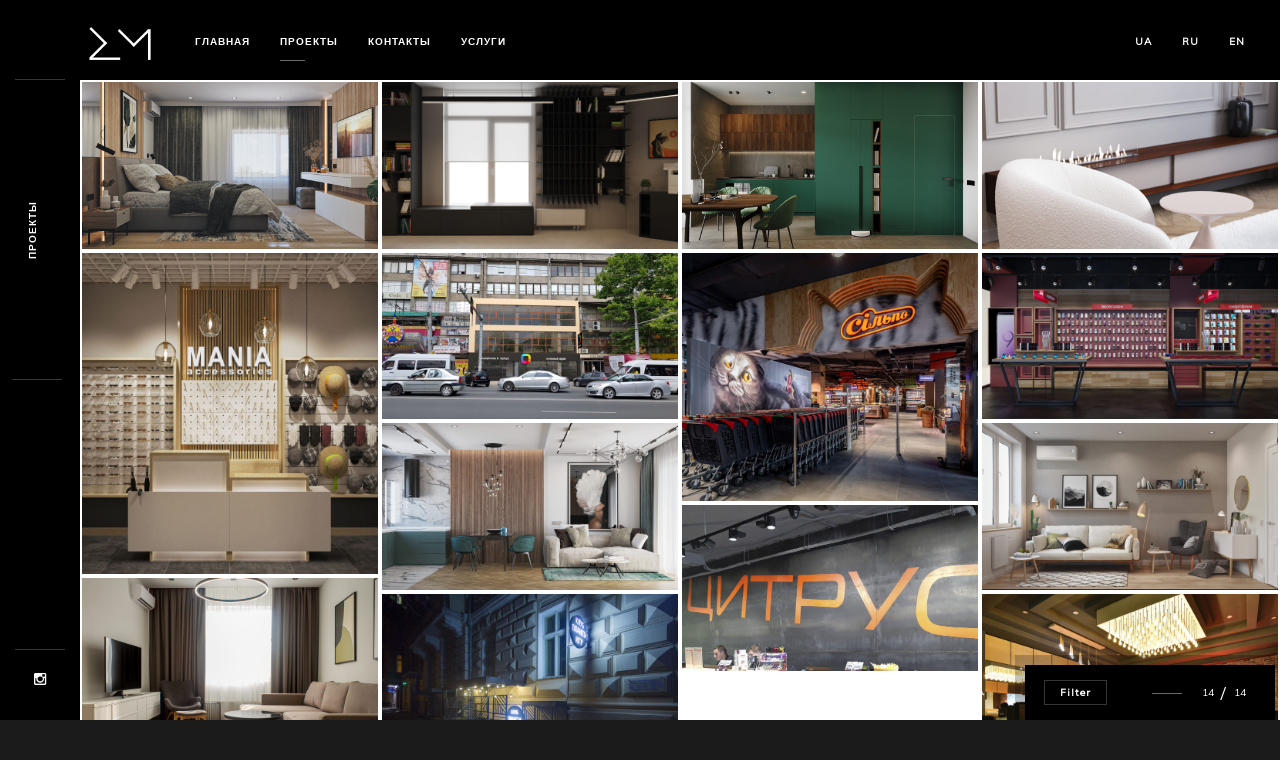

--- FILE ---
content_type: text/html; charset=UTF-8
request_url: https://2mdezeen.com/proektu/
body_size: 12998
content:
<!DOCTYPE html>
<html lang="ru-RU">
    <head>
    
        <!-- Meta Data -->
        <meta charset="UTF-8"/>
        <link rel="profile" href="http://gmpg.org/xfn/11" />
        <link rel="pingback" href="https://2mdezeen.com/xmlrpc.php" />
        <meta name="viewport" content="width=device-width, initial-scale=1.0, minimum-scale=1.0, maximum-scale=1.0, user-scalable=no">
        
                
        <meta name='robots' content='index, follow, max-image-preview:large, max-snippet:-1, max-video-preview:-1' />
<link rel="alternate" href="https://2mdezeen.com/uk/proekty/" hreflang="uk" />
<link rel="alternate" href="https://2mdezeen.com/proektu/" hreflang="ru" />
<link rel="alternate" href="https://2mdezeen.com/en/projects/" hreflang="en" />

	<!-- This site is optimized with the Yoast SEO plugin v24.0 - https://yoast.com/wordpress/plugins/seo/ -->
	<title>Проекты - 2mdezeen</title>
	<link rel="canonical" href="https://2mdezeen.com/proektu/" />
	<meta property="og:locale" content="ru_RU" />
	<meta property="og:locale:alternate" content="uk_UA" />
	<meta property="og:locale:alternate" content="en_GB" />
	<meta property="og:type" content="article" />
	<meta property="og:title" content="Проекты - 2mdezeen" />
	<meta property="og:url" content="https://2mdezeen.com/proektu/" />
	<meta property="og:site_name" content="2mdezeen" />
	<meta property="article:modified_time" content="2022-07-19T15:55:20+00:00" />
	<meta name="twitter:card" content="summary_large_image" />
	<script type="application/ld+json" class="yoast-schema-graph">{"@context":"https://schema.org","@graph":[{"@type":"WebPage","@id":"https://2mdezeen.com/proektu/","url":"https://2mdezeen.com/proektu/","name":"Проекты - 2mdezeen","isPartOf":{"@id":"https://2mdezeen.com/#website"},"datePublished":"2016-03-06T12:28:12+00:00","dateModified":"2022-07-19T15:55:20+00:00","breadcrumb":{"@id":"https://2mdezeen.com/proektu/#breadcrumb"},"inLanguage":"ru-RU","potentialAction":[{"@type":"ReadAction","target":["https://2mdezeen.com/proektu/"]}]},{"@type":"BreadcrumbList","@id":"https://2mdezeen.com/proektu/#breadcrumb","itemListElement":[{"@type":"ListItem","position":1,"name":"Главная страница","item":"https://2mdezeen.com/"},{"@type":"ListItem","position":2,"name":"Проекты"}]},{"@type":"WebSite","@id":"https://2mdezeen.com/#website","url":"https://2mdezeen.com/","name":"2mdezeen","description":"архитектура и дизайн","publisher":{"@id":"https://2mdezeen.com/#organization"},"potentialAction":[{"@type":"SearchAction","target":{"@type":"EntryPoint","urlTemplate":"https://2mdezeen.com/?s={search_term_string}"},"query-input":{"@type":"PropertyValueSpecification","valueRequired":true,"valueName":"search_term_string"}}],"inLanguage":"ru-RU"},{"@type":"Organization","@id":"https://2mdezeen.com/#organization","name":"Дизайн бюро 2mdezeen","url":"https://2mdezeen.com/","logo":{"@type":"ImageObject","inLanguage":"ru-RU","@id":"https://2mdezeen.com/#/schema/logo/image/","url":"https://2mdezeen.com/wp-content/uploads/2021/05/2m.ico","contentUrl":"https://2mdezeen.com/wp-content/uploads/2021/05/2m.ico","width":128,"height":128,"caption":"Дизайн бюро 2mdezeen"},"image":{"@id":"https://2mdezeen.com/#/schema/logo/image/"}}]}</script>
	<!-- / Yoast SEO plugin. -->


<link rel='dns-prefetch' href='//fonts.googleapis.com' />
<link rel="alternate" type="application/rss+xml" title="2mdezeen &raquo; Лента" href="https://2mdezeen.com/feed/" />
<link rel="alternate" type="application/rss+xml" title="2mdezeen &raquo; Лента комментариев" href="https://2mdezeen.com/comments/feed/" />
<link rel="alternate" title="oEmbed (JSON)" type="application/json+oembed" href="https://2mdezeen.com/wp-json/oembed/1.0/embed?url=https%3A%2F%2F2mdezeen.com%2Fproektu%2F" />
<link rel="alternate" title="oEmbed (XML)" type="text/xml+oembed" href="https://2mdezeen.com/wp-json/oembed/1.0/embed?url=https%3A%2F%2F2mdezeen.com%2Fproektu%2F&#038;format=xml" />
<style id='wp-img-auto-sizes-contain-inline-css' type='text/css'>
img:is([sizes=auto i],[sizes^="auto," i]){contain-intrinsic-size:3000px 1500px}
/*# sourceURL=wp-img-auto-sizes-contain-inline-css */
</style>
<style id='wp-emoji-styles-inline-css' type='text/css'>

	img.wp-smiley, img.emoji {
		display: inline !important;
		border: none !important;
		box-shadow: none !important;
		height: 1em !important;
		width: 1em !important;
		margin: 0 0.07em !important;
		vertical-align: -0.1em !important;
		background: none !important;
		padding: 0 !important;
	}
/*# sourceURL=wp-emoji-styles-inline-css */
</style>
<style id='wp-block-library-inline-css' type='text/css'>
:root{--wp-block-synced-color:#7a00df;--wp-block-synced-color--rgb:122,0,223;--wp-bound-block-color:var(--wp-block-synced-color);--wp-editor-canvas-background:#ddd;--wp-admin-theme-color:#007cba;--wp-admin-theme-color--rgb:0,124,186;--wp-admin-theme-color-darker-10:#006ba1;--wp-admin-theme-color-darker-10--rgb:0,107,160.5;--wp-admin-theme-color-darker-20:#005a87;--wp-admin-theme-color-darker-20--rgb:0,90,135;--wp-admin-border-width-focus:2px}@media (min-resolution:192dpi){:root{--wp-admin-border-width-focus:1.5px}}.wp-element-button{cursor:pointer}:root .has-very-light-gray-background-color{background-color:#eee}:root .has-very-dark-gray-background-color{background-color:#313131}:root .has-very-light-gray-color{color:#eee}:root .has-very-dark-gray-color{color:#313131}:root .has-vivid-green-cyan-to-vivid-cyan-blue-gradient-background{background:linear-gradient(135deg,#00d084,#0693e3)}:root .has-purple-crush-gradient-background{background:linear-gradient(135deg,#34e2e4,#4721fb 50%,#ab1dfe)}:root .has-hazy-dawn-gradient-background{background:linear-gradient(135deg,#faaca8,#dad0ec)}:root .has-subdued-olive-gradient-background{background:linear-gradient(135deg,#fafae1,#67a671)}:root .has-atomic-cream-gradient-background{background:linear-gradient(135deg,#fdd79a,#004a59)}:root .has-nightshade-gradient-background{background:linear-gradient(135deg,#330968,#31cdcf)}:root .has-midnight-gradient-background{background:linear-gradient(135deg,#020381,#2874fc)}:root{--wp--preset--font-size--normal:16px;--wp--preset--font-size--huge:42px}.has-regular-font-size{font-size:1em}.has-larger-font-size{font-size:2.625em}.has-normal-font-size{font-size:var(--wp--preset--font-size--normal)}.has-huge-font-size{font-size:var(--wp--preset--font-size--huge)}.has-text-align-center{text-align:center}.has-text-align-left{text-align:left}.has-text-align-right{text-align:right}.has-fit-text{white-space:nowrap!important}#end-resizable-editor-section{display:none}.aligncenter{clear:both}.items-justified-left{justify-content:flex-start}.items-justified-center{justify-content:center}.items-justified-right{justify-content:flex-end}.items-justified-space-between{justify-content:space-between}.screen-reader-text{border:0;clip-path:inset(50%);height:1px;margin:-1px;overflow:hidden;padding:0;position:absolute;width:1px;word-wrap:normal!important}.screen-reader-text:focus{background-color:#ddd;clip-path:none;color:#444;display:block;font-size:1em;height:auto;left:5px;line-height:normal;padding:15px 23px 14px;text-decoration:none;top:5px;width:auto;z-index:100000}html :where(.has-border-color){border-style:solid}html :where([style*=border-top-color]){border-top-style:solid}html :where([style*=border-right-color]){border-right-style:solid}html :where([style*=border-bottom-color]){border-bottom-style:solid}html :where([style*=border-left-color]){border-left-style:solid}html :where([style*=border-width]){border-style:solid}html :where([style*=border-top-width]){border-top-style:solid}html :where([style*=border-right-width]){border-right-style:solid}html :where([style*=border-bottom-width]){border-bottom-style:solid}html :where([style*=border-left-width]){border-left-style:solid}html :where(img[class*=wp-image-]){height:auto;max-width:100%}:where(figure){margin:0 0 1em}html :where(.is-position-sticky){--wp-admin--admin-bar--position-offset:var(--wp-admin--admin-bar--height,0px)}@media screen and (max-width:600px){html :where(.is-position-sticky){--wp-admin--admin-bar--position-offset:0px}}

/*# sourceURL=wp-block-library-inline-css */
</style><style id='global-styles-inline-css' type='text/css'>
:root{--wp--preset--aspect-ratio--square: 1;--wp--preset--aspect-ratio--4-3: 4/3;--wp--preset--aspect-ratio--3-4: 3/4;--wp--preset--aspect-ratio--3-2: 3/2;--wp--preset--aspect-ratio--2-3: 2/3;--wp--preset--aspect-ratio--16-9: 16/9;--wp--preset--aspect-ratio--9-16: 9/16;--wp--preset--color--black: #000000;--wp--preset--color--cyan-bluish-gray: #abb8c3;--wp--preset--color--white: #ffffff;--wp--preset--color--pale-pink: #f78da7;--wp--preset--color--vivid-red: #cf2e2e;--wp--preset--color--luminous-vivid-orange: #ff6900;--wp--preset--color--luminous-vivid-amber: #fcb900;--wp--preset--color--light-green-cyan: #7bdcb5;--wp--preset--color--vivid-green-cyan: #00d084;--wp--preset--color--pale-cyan-blue: #8ed1fc;--wp--preset--color--vivid-cyan-blue: #0693e3;--wp--preset--color--vivid-purple: #9b51e0;--wp--preset--gradient--vivid-cyan-blue-to-vivid-purple: linear-gradient(135deg,rgb(6,147,227) 0%,rgb(155,81,224) 100%);--wp--preset--gradient--light-green-cyan-to-vivid-green-cyan: linear-gradient(135deg,rgb(122,220,180) 0%,rgb(0,208,130) 100%);--wp--preset--gradient--luminous-vivid-amber-to-luminous-vivid-orange: linear-gradient(135deg,rgb(252,185,0) 0%,rgb(255,105,0) 100%);--wp--preset--gradient--luminous-vivid-orange-to-vivid-red: linear-gradient(135deg,rgb(255,105,0) 0%,rgb(207,46,46) 100%);--wp--preset--gradient--very-light-gray-to-cyan-bluish-gray: linear-gradient(135deg,rgb(238,238,238) 0%,rgb(169,184,195) 100%);--wp--preset--gradient--cool-to-warm-spectrum: linear-gradient(135deg,rgb(74,234,220) 0%,rgb(151,120,209) 20%,rgb(207,42,186) 40%,rgb(238,44,130) 60%,rgb(251,105,98) 80%,rgb(254,248,76) 100%);--wp--preset--gradient--blush-light-purple: linear-gradient(135deg,rgb(255,206,236) 0%,rgb(152,150,240) 100%);--wp--preset--gradient--blush-bordeaux: linear-gradient(135deg,rgb(254,205,165) 0%,rgb(254,45,45) 50%,rgb(107,0,62) 100%);--wp--preset--gradient--luminous-dusk: linear-gradient(135deg,rgb(255,203,112) 0%,rgb(199,81,192) 50%,rgb(65,88,208) 100%);--wp--preset--gradient--pale-ocean: linear-gradient(135deg,rgb(255,245,203) 0%,rgb(182,227,212) 50%,rgb(51,167,181) 100%);--wp--preset--gradient--electric-grass: linear-gradient(135deg,rgb(202,248,128) 0%,rgb(113,206,126) 100%);--wp--preset--gradient--midnight: linear-gradient(135deg,rgb(2,3,129) 0%,rgb(40,116,252) 100%);--wp--preset--font-size--small: 13px;--wp--preset--font-size--medium: 20px;--wp--preset--font-size--large: 36px;--wp--preset--font-size--x-large: 42px;--wp--preset--spacing--20: 0.44rem;--wp--preset--spacing--30: 0.67rem;--wp--preset--spacing--40: 1rem;--wp--preset--spacing--50: 1.5rem;--wp--preset--spacing--60: 2.25rem;--wp--preset--spacing--70: 3.38rem;--wp--preset--spacing--80: 5.06rem;--wp--preset--shadow--natural: 6px 6px 9px rgba(0, 0, 0, 0.2);--wp--preset--shadow--deep: 12px 12px 50px rgba(0, 0, 0, 0.4);--wp--preset--shadow--sharp: 6px 6px 0px rgba(0, 0, 0, 0.2);--wp--preset--shadow--outlined: 6px 6px 0px -3px rgb(255, 255, 255), 6px 6px rgb(0, 0, 0);--wp--preset--shadow--crisp: 6px 6px 0px rgb(0, 0, 0);}:where(.is-layout-flex){gap: 0.5em;}:where(.is-layout-grid){gap: 0.5em;}body .is-layout-flex{display: flex;}.is-layout-flex{flex-wrap: wrap;align-items: center;}.is-layout-flex > :is(*, div){margin: 0;}body .is-layout-grid{display: grid;}.is-layout-grid > :is(*, div){margin: 0;}:where(.wp-block-columns.is-layout-flex){gap: 2em;}:where(.wp-block-columns.is-layout-grid){gap: 2em;}:where(.wp-block-post-template.is-layout-flex){gap: 1.25em;}:where(.wp-block-post-template.is-layout-grid){gap: 1.25em;}.has-black-color{color: var(--wp--preset--color--black) !important;}.has-cyan-bluish-gray-color{color: var(--wp--preset--color--cyan-bluish-gray) !important;}.has-white-color{color: var(--wp--preset--color--white) !important;}.has-pale-pink-color{color: var(--wp--preset--color--pale-pink) !important;}.has-vivid-red-color{color: var(--wp--preset--color--vivid-red) !important;}.has-luminous-vivid-orange-color{color: var(--wp--preset--color--luminous-vivid-orange) !important;}.has-luminous-vivid-amber-color{color: var(--wp--preset--color--luminous-vivid-amber) !important;}.has-light-green-cyan-color{color: var(--wp--preset--color--light-green-cyan) !important;}.has-vivid-green-cyan-color{color: var(--wp--preset--color--vivid-green-cyan) !important;}.has-pale-cyan-blue-color{color: var(--wp--preset--color--pale-cyan-blue) !important;}.has-vivid-cyan-blue-color{color: var(--wp--preset--color--vivid-cyan-blue) !important;}.has-vivid-purple-color{color: var(--wp--preset--color--vivid-purple) !important;}.has-black-background-color{background-color: var(--wp--preset--color--black) !important;}.has-cyan-bluish-gray-background-color{background-color: var(--wp--preset--color--cyan-bluish-gray) !important;}.has-white-background-color{background-color: var(--wp--preset--color--white) !important;}.has-pale-pink-background-color{background-color: var(--wp--preset--color--pale-pink) !important;}.has-vivid-red-background-color{background-color: var(--wp--preset--color--vivid-red) !important;}.has-luminous-vivid-orange-background-color{background-color: var(--wp--preset--color--luminous-vivid-orange) !important;}.has-luminous-vivid-amber-background-color{background-color: var(--wp--preset--color--luminous-vivid-amber) !important;}.has-light-green-cyan-background-color{background-color: var(--wp--preset--color--light-green-cyan) !important;}.has-vivid-green-cyan-background-color{background-color: var(--wp--preset--color--vivid-green-cyan) !important;}.has-pale-cyan-blue-background-color{background-color: var(--wp--preset--color--pale-cyan-blue) !important;}.has-vivid-cyan-blue-background-color{background-color: var(--wp--preset--color--vivid-cyan-blue) !important;}.has-vivid-purple-background-color{background-color: var(--wp--preset--color--vivid-purple) !important;}.has-black-border-color{border-color: var(--wp--preset--color--black) !important;}.has-cyan-bluish-gray-border-color{border-color: var(--wp--preset--color--cyan-bluish-gray) !important;}.has-white-border-color{border-color: var(--wp--preset--color--white) !important;}.has-pale-pink-border-color{border-color: var(--wp--preset--color--pale-pink) !important;}.has-vivid-red-border-color{border-color: var(--wp--preset--color--vivid-red) !important;}.has-luminous-vivid-orange-border-color{border-color: var(--wp--preset--color--luminous-vivid-orange) !important;}.has-luminous-vivid-amber-border-color{border-color: var(--wp--preset--color--luminous-vivid-amber) !important;}.has-light-green-cyan-border-color{border-color: var(--wp--preset--color--light-green-cyan) !important;}.has-vivid-green-cyan-border-color{border-color: var(--wp--preset--color--vivid-green-cyan) !important;}.has-pale-cyan-blue-border-color{border-color: var(--wp--preset--color--pale-cyan-blue) !important;}.has-vivid-cyan-blue-border-color{border-color: var(--wp--preset--color--vivid-cyan-blue) !important;}.has-vivid-purple-border-color{border-color: var(--wp--preset--color--vivid-purple) !important;}.has-vivid-cyan-blue-to-vivid-purple-gradient-background{background: var(--wp--preset--gradient--vivid-cyan-blue-to-vivid-purple) !important;}.has-light-green-cyan-to-vivid-green-cyan-gradient-background{background: var(--wp--preset--gradient--light-green-cyan-to-vivid-green-cyan) !important;}.has-luminous-vivid-amber-to-luminous-vivid-orange-gradient-background{background: var(--wp--preset--gradient--luminous-vivid-amber-to-luminous-vivid-orange) !important;}.has-luminous-vivid-orange-to-vivid-red-gradient-background{background: var(--wp--preset--gradient--luminous-vivid-orange-to-vivid-red) !important;}.has-very-light-gray-to-cyan-bluish-gray-gradient-background{background: var(--wp--preset--gradient--very-light-gray-to-cyan-bluish-gray) !important;}.has-cool-to-warm-spectrum-gradient-background{background: var(--wp--preset--gradient--cool-to-warm-spectrum) !important;}.has-blush-light-purple-gradient-background{background: var(--wp--preset--gradient--blush-light-purple) !important;}.has-blush-bordeaux-gradient-background{background: var(--wp--preset--gradient--blush-bordeaux) !important;}.has-luminous-dusk-gradient-background{background: var(--wp--preset--gradient--luminous-dusk) !important;}.has-pale-ocean-gradient-background{background: var(--wp--preset--gradient--pale-ocean) !important;}.has-electric-grass-gradient-background{background: var(--wp--preset--gradient--electric-grass) !important;}.has-midnight-gradient-background{background: var(--wp--preset--gradient--midnight) !important;}.has-small-font-size{font-size: var(--wp--preset--font-size--small) !important;}.has-medium-font-size{font-size: var(--wp--preset--font-size--medium) !important;}.has-large-font-size{font-size: var(--wp--preset--font-size--large) !important;}.has-x-large-font-size{font-size: var(--wp--preset--font-size--x-large) !important;}
/*# sourceURL=global-styles-inline-css */
</style>

<style id='classic-theme-styles-inline-css' type='text/css'>
/*! This file is auto-generated */
.wp-block-button__link{color:#fff;background-color:#32373c;border-radius:9999px;box-shadow:none;text-decoration:none;padding:calc(.667em + 2px) calc(1.333em + 2px);font-size:1.125em}.wp-block-file__button{background:#32373c;color:#fff;text-decoration:none}
/*# sourceURL=/wp-includes/css/classic-themes.min.css */
</style>
<link rel='stylesheet' id='contact-form-7-css' href='https://2mdezeen.com/wp-content/plugins/contact-form-7/includes/css/styles.css?ver=6.0.1' type='text/css' media='all' />
<link rel='stylesheet' id='monolit-css-plugins-css' href='https://2mdezeen.com/wp-content/themes/monolit/assets/css/plugins.css' type='text/css' media='all' />
<link rel='stylesheet' id='monolit-fonts-css' href='https://fonts.googleapis.com/css?family=Roboto%3A400%2C300%2C200%2C100%2C400italic%2C700%2C900%7CMuli&#038;subset=latin%2Cvietnamese%2Clatin-ext%2Ccyrillic%2Ccyrillic-ext%2Cgreek-ext%2Cgreek' type='text/css' media='all' />
<link rel='stylesheet' id='monolit-style-css' href='https://2mdezeen.com/wp-content/themes/monolit/style.css' type='text/css' media='all' />
<link rel='stylesheet' id='monolit-custom-style-css' href='https://2mdezeen.com/wp-content/themes/monolit/assets/css/custom.css' type='text/css' media='all' />
<link rel='stylesheet' id='fancybox-css' href='https://2mdezeen.com/wp-content/plugins/easy-fancybox/fancybox/1.5.4/jquery.fancybox.min.css?ver=6.9' type='text/css' media='screen' />
<script type="text/javascript" src="https://2mdezeen.com/wp-includes/js/jquery/jquery.min.js?ver=3.7.1" id="jquery-core-js"></script>
<script type="text/javascript" src="https://2mdezeen.com/wp-includes/js/jquery/jquery-migrate.min.js?ver=3.4.1" id="jquery-migrate-js"></script>
<link rel="https://api.w.org/" href="https://2mdezeen.com/wp-json/" /><link rel="alternate" title="JSON" type="application/json" href="https://2mdezeen.com/wp-json/wp/v2/pages/364" /><link rel="EditURI" type="application/rsd+xml" title="RSD" href="https://2mdezeen.com/xmlrpc.php?rsd" />
<meta name="generator" content="WordPress 6.9" />
<link rel='shortlink' href='https://2mdezeen.com/?p=364' />
<meta name="generator" content="Redux 4.5.2" /><style type="text/css">.recentcomments a{display:inline !important;padding:0 !important;margin:0 !important;}</style><meta name="generator" content="Powered by WPBakery Page Builder - drag and drop page builder for WordPress."/>
<link rel="icon" href="https://2mdezeen.com/wp-content/uploads/2021/05/2m.ico" sizes="32x32" />
<link rel="icon" href="https://2mdezeen.com/wp-content/uploads/2021/05/2m.ico" sizes="192x192" />
<link rel="apple-touch-icon" href="https://2mdezeen.com/wp-content/uploads/2021/05/2m.ico" />
<meta name="msapplication-TileImage" content="https://2mdezeen.com/wp-content/uploads/2021/05/2m.ico" />
<noscript><style> .wpb_animate_when_almost_visible { opacity: 1; }</style></noscript>        
    </head>
    <body class="wp-singular page-template page-template-portfolio-vertical-fullscreen page-template-portfolio-vertical-fullscreen-php page page-id-364 wp-custom-logo wp-theme-monolit monolit-has-addons monolit-singular monolit-no-head-sec shop-list-three-cols shop-list-tablet-three-cols wpb-js-composer js-comp-ver-6.6.0 vc_responsive">
            <div class="hor-nav-layout hor-content no-dis"></div>
                    <!-- loader -->
        <div id="monolit-loader" class="loader">
            <div id="movingBallG">
                <div class="movingBallLineG"></div>
                <div id="movingBallG_1" class="movingBallG"></div>
            </div>
        </div>
        <!-- loader end -->
        <!--================= main start ================-->
        <div id="main-theme">
                    <!--=============== header ===============-->   
            <header class="monolit-header switcher">
                <!-- header-inner  -->
                <div class="header-inner">
                    <!-- header logo -->
                    <div class="logo-holder"
                                         style="width:80px;" 
                    >
                        <a href="https://2mdezeen.com/">
                                                        <img src="https://2mdezeen.com/wp-content/uploads/2021/05/logo-2M-.png"  width="80" height="50" class="monolit-logo" alt="2mdezeen" />
                                                                                                            </a>
                    </div>
                    <!-- header logo end -->
                    <!-- mobile nav button -->
                    <div class="nav-button-holder">
                        <div class="nav-button vis-m"><span></span><span></span><span></span></div>
                    </div>
                    <!-- mobile nav button end -->
                    <!-- navigation  -->
                    <div class="nav-holder">
                                            <nav
                                                >
                            <ul id="menu-2mdesign" class="monolit_main-nav"><li id="menu-item-1424" class="external menu-item menu-item-type-post_type menu-item-object-page menu-item-home menu-item-1424"><a href="https://2mdezeen.com/" class="external">Главная</a></li>
<li id="menu-item-1426" class="external menu-item menu-item-type-post_type menu-item-object-page current-menu-item page_item page-item-364 current_page_item menu-item-1426"><a href="https://2mdezeen.com/proektu/" aria-current="page" class="external act-link">Проекты</a></li>
<li id="menu-item-1425" class="external menu-item menu-item-type-post_type menu-item-object-page menu-item-1425"><a href="https://2mdezeen.com/contact/" class="external">Контакты</a></li>
<li id="menu-item-571" class="external menu-item menu-item-type-post_type menu-item-object-page menu-item-571"><a href="https://2mdezeen.com/uslugi/" class="external">Услуги</a></li>
</ul>                        </nav>
                    						<nav class="lmenu">
							<ul>
									<li class="lang-item lang-item-46 lang-item-uk lang-item-first"><a  lang="uk" hreflang="uk" href="https://2mdezeen.com/uk/proekty/">ua</a></li>
	<li class="lang-item lang-item-41 lang-item-ru current-lang"><a  lang="ru-RU" hreflang="ru-RU" href="https://2mdezeen.com/proektu/">ru</a></li>
	<li class="lang-item lang-item-58 lang-item-en"><a  lang="en-GB" hreflang="en-GB" href="https://2mdezeen.com/en/projects/">en</a></li>
							</ul>
						</nav>
                    </div>
                    <!-- navigation  end -->
                </div>
                <!-- header-inner  end -->
                <!-- share button  -->
                                <!-- share  end-->
            </header>
            <!--=============== header end ===============-->  

            <!--=============== wrapper ===============-->  
            <div id="wrapper">
                <!-- content-holder  -->
                <div class="content-holder content-holder-main">
                    
                    <div class="dynamic-title"><h1>Проекты</h1></div>

                                        
 

<!-- content  -->
<div class="content hor-content pad-con no-bg-con portfolio-vertical_fullscreen">
            <!-- filter  -->
            <div class="filter-holder round-filter ver-filter">
                <div class="gallery-filters hid-filter">
                    <a href="#" class="gallery-filter transition2 gallery-filter_active" data-filter="*">All</a>
                                        <a href="#" class="gallery-filter transition2" data-filter=".portfolio_cat-design">Дизайн</a>
                                        <a href="#" class="gallery-filter transition2" data-filter=".portfolio_cat-residental">Жилой</a>
                                        <a href="#" class="gallery-filter transition2" data-filter=".portfolio_cat-interior">Интерьер</a>
                                        <a href="#" class="gallery-filter transition2" data-filter=".portfolio_cat-commercial">Коммерческий</a>
                                    </div>
                <div class="clearfix"></div>
                <div class="filter-button">Filter</div>
                                <div class="count-folio round-counter">
                    <div class="num-album"></div>
                    <div class="all-album"></div>
                </div>
                            </div>
            <!-- filter end --> 
    
    
    <div class="gallery-items folio-gallery four-columns hid-port-info grid-small-pad mob-pa">
        <div class="grid-sizer"></div>
        <div class="grid-sizer-second"></div>
        <div class="grid-sizer-three"></div>

                    
            <!-- portfolio item -->
<div class="gallery-item gallery-item-one  post-1300 portfolio type-portfolio status-publish has-post-thumbnail hentry portfolio_cat-design portfolio_cat-residental portfolio_cat-interior">

    <div class="grid-item-holder">
        <img width="1920" height="1080" src="https://2mdezeen.com/wp-content/uploads/2022/04/cam009-2.jpg.jpg" class="respimg wp-post-image" alt="" decoding="async" fetchpriority="high" />        <div class="port-desc-holder" 
        >
            <div class="port-desc">
                <div class="grid-item">
                    <h3><a href="https://2mdezeen.com/portfolio/house-nerubaiskoe/" >дом <strong>в Одессе</strong></a></h3>
                
                                            <span>Дизайн / Жилой / Интерьер</span>
                                    </div>
            </div>
        </div>
    </div>
</div>
<!-- portfolio item end -->
                    
            <!-- portfolio item -->
<div class="gallery-item gallery-item-one  post-1280 portfolio type-portfolio status-publish has-post-thumbnail hentry portfolio_cat-design portfolio_cat-interior">

    <div class="grid-item-holder">
        <img width="2560" height="1440" src="https://2mdezeen.com/wp-content/uploads/2022/04/cam013.png.jpg" class="respimg wp-post-image" alt="" decoding="async" />        <div class="port-desc-holder" 
        >
            <div class="port-desc">
                <div class="grid-item">
                    <h3><a href="https://2mdezeen.com/portfolio/office-greenwood/" >офис жк <strong>“GreenWood”</strong></a></h3>
                
                                            <span>Дизайн / Интерьер</span>
                                    </div>
            </div>
        </div>
    </div>
</div>
<!-- portfolio item end -->
                    
            <!-- portfolio item -->
<div class="gallery-item gallery-item-one  post-1258 portfolio type-portfolio status-publish has-post-thumbnail hentry portfolio_cat-design portfolio_cat-residental portfolio_cat-interior">

    <div class="grid-item-holder">
        <img width="1920" height="1080" src="https://2mdezeen.com/wp-content/uploads/2022/04/кухня_cam003.png.jpg" class="respimg wp-post-image" alt="" decoding="async" />        <div class="port-desc-holder" 
        >
            <div class="port-desc">
                <div class="grid-item">
                    <h3><a href="https://2mdezeen.com/portfolio/zk-zhemchyzhina61/" >квартира жк <strong>“61 Жемчужина”</strong></a></h3>
                
                                            <span>Дизайн / Жилой / Интерьер</span>
                                    </div>
            </div>
        </div>
    </div>
</div>
<!-- portfolio item end -->
                    
            <!-- portfolio item -->
<div class="gallery-item gallery-item-one  post-1210 portfolio type-portfolio status-publish has-post-thumbnail hentry portfolio_cat-design portfolio_cat-residental portfolio_cat-interior">

    <div class="grid-item-holder">
        <img width="2560" height="1440" src="https://2mdezeen.com/wp-content/uploads/2021/10/8.jpg" class="respimg wp-post-image" alt="" decoding="async" srcset="https://2mdezeen.com/wp-content/uploads/2021/10/8.jpg 2560w, https://2mdezeen.com/wp-content/uploads/2021/10/8-300x169.jpg 300w, https://2mdezeen.com/wp-content/uploads/2021/10/8-1024x576.jpg 1024w, https://2mdezeen.com/wp-content/uploads/2021/10/8-768x432.jpg 768w, https://2mdezeen.com/wp-content/uploads/2021/10/8-1536x864.jpg 1536w, https://2mdezeen.com/wp-content/uploads/2021/10/8-2048x1152.jpg 2048w" sizes="(max-width: 2560px) 100vw, 2560px" />        <div class="port-desc-holder" 
        >
            <div class="port-desc">
                <div class="grid-item">
                    <h3><a href="https://2mdezeen.com/portfolio/flat-zk-zhemchyzhina-19/" >квартира жк <strong>“19 Жемчужина”</strong></a></h3>
                
                                            <span>Дизайн / Жилой / Интерьер</span>
                                    </div>
            </div>
        </div>
    </div>
</div>
<!-- portfolio item end -->
                    
            <!-- portfolio item -->
<div class="gallery-item gallery-item-one  post-1152 portfolio type-portfolio status-publish has-post-thumbnail hentry portfolio_cat-design portfolio_cat-interior portfolio_cat-commercial">

    <div class="grid-item-holder">
        <img width="1920" height="2089" src="https://2mdezeen.com/wp-content/uploads/2021/09/Безымянный5.jpg" class="respimg wp-post-image" alt="" decoding="async" srcset="https://2mdezeen.com/wp-content/uploads/2021/09/Безымянный5.jpg 1920w, https://2mdezeen.com/wp-content/uploads/2021/09/Безымянный5-276x300.jpg 276w, https://2mdezeen.com/wp-content/uploads/2021/09/Безымянный5-941x1024.jpg 941w, https://2mdezeen.com/wp-content/uploads/2021/09/Безымянный5-768x836.jpg 768w, https://2mdezeen.com/wp-content/uploads/2021/09/Безымянный5-1412x1536.jpg 1412w, https://2mdezeen.com/wp-content/uploads/2021/09/Безымянный5-1882x2048.jpg 1882w" sizes="(max-width: 1920px) 100vw, 1920px" />        <div class="port-desc-holder" 
        >
            <div class="port-desc">
                <div class="grid-item">
                    <h3><a href="https://2mdezeen.com/portfolio/mania/" >магазины <strong>“Mania”</strong></a></h3>
                
                                            <span>Дизайн / Интерьер / Коммерческий</span>
                                    </div>
            </div>
        </div>
    </div>
</div>
<!-- portfolio item end -->
                    
            <!-- portfolio item -->
<div class="gallery-item gallery-item-one  post-1125 portfolio type-portfolio status-publish has-post-thumbnail hentry portfolio_cat-design portfolio_cat-interior portfolio_cat-commercial">

    <div class="grid-item-holder">
        <img width="2560" height="1440" src="https://2mdezeen.com/wp-content/uploads/2021/09/фасад-1-scaled.jpg" class="respimg wp-post-image" alt="" decoding="async" srcset="https://2mdezeen.com/wp-content/uploads/2021/09/фасад-1-scaled.jpg 2560w, https://2mdezeen.com/wp-content/uploads/2021/09/фасад-1-300x169.jpg 300w, https://2mdezeen.com/wp-content/uploads/2021/09/фасад-1-1024x576.jpg 1024w, https://2mdezeen.com/wp-content/uploads/2021/09/фасад-1-768x432.jpg 768w, https://2mdezeen.com/wp-content/uploads/2021/09/фасад-1-1536x864.jpg 1536w, https://2mdezeen.com/wp-content/uploads/2021/09/фасад-1-2048x1152.jpg 2048w" sizes="(max-width: 2560px) 100vw, 2560px" />        <div class="port-desc-holder" 
        >
            <div class="port-desc">
                <div class="grid-item">
                    <h3><a href="https://2mdezeen.com/portfolio/shop-darwin/" >магазин <strong>“Darwin”</strong></a></h3>
                
                                            <span>Дизайн / Интерьер / Коммерческий</span>
                                    </div>
            </div>
        </div>
    </div>
</div>
<!-- portfolio item end -->
                    
            <!-- portfolio item -->
<div class="gallery-item gallery-item-one  post-1100 portfolio type-portfolio status-publish has-post-thumbnail hentry portfolio_cat-design portfolio_cat-interior portfolio_cat-commercial">

    <div class="grid-item-holder">
        <img width="1800" height="1508" src="https://2mdezeen.com/wp-content/uploads/2021/09/EXIjCQYWkAA2HGK.jpg" class="respimg wp-post-image" alt="" decoding="async" srcset="https://2mdezeen.com/wp-content/uploads/2021/09/EXIjCQYWkAA2HGK.jpg 1800w, https://2mdezeen.com/wp-content/uploads/2021/09/EXIjCQYWkAA2HGK-300x251.jpg 300w, https://2mdezeen.com/wp-content/uploads/2021/09/EXIjCQYWkAA2HGK-1024x858.jpg 1024w, https://2mdezeen.com/wp-content/uploads/2021/09/EXIjCQYWkAA2HGK-768x643.jpg 768w, https://2mdezeen.com/wp-content/uploads/2021/09/EXIjCQYWkAA2HGK-1536x1287.jpg 1536w" sizes="(max-width: 1800px) 100vw, 1800px" />        <div class="port-desc-holder" 
        >
            <div class="port-desc">
                <div class="grid-item">
                    <h3><a href="https://2mdezeen.com/portfolio/shop-silpo-cats/" >магазин <strong>&#8220;Сильпо&#8221;</strong></a></h3>
                
                                            <span>Дизайн / Интерьер / Коммерческий</span>
                                    </div>
            </div>
        </div>
    </div>
</div>
<!-- portfolio item end -->
                    
            <!-- portfolio item -->
<div class="gallery-item gallery-item-one  post-1089 portfolio type-portfolio status-publish has-post-thumbnail hentry portfolio_cat-design portfolio_cat-interior portfolio_cat-commercial">

    <div class="grid-item-holder">
        <img width="2560" height="1440" src="https://2mdezeen.com/wp-content/uploads/2021/09/5-3.jpg" class="respimg wp-post-image" alt="" decoding="async" srcset="https://2mdezeen.com/wp-content/uploads/2021/09/5-3.jpg 2560w, https://2mdezeen.com/wp-content/uploads/2021/09/5-3-300x169.jpg 300w, https://2mdezeen.com/wp-content/uploads/2021/09/5-3-1024x576.jpg 1024w, https://2mdezeen.com/wp-content/uploads/2021/09/5-3-768x432.jpg 768w, https://2mdezeen.com/wp-content/uploads/2021/09/5-3-1536x864.jpg 1536w, https://2mdezeen.com/wp-content/uploads/2021/09/5-3-2048x1152.jpg 2048w" sizes="(max-width: 2560px) 100vw, 2560px" />        <div class="port-desc-holder" 
        >
            <div class="port-desc">
                <div class="grid-item">
                    <h3><a href="https://2mdezeen.com/portfolio/smartshop/" >магазин <strong>“Смартшоп”</strong></a></h3>
                
                                            <span>Дизайн / Интерьер / Коммерческий</span>
                                    </div>
            </div>
        </div>
    </div>
</div>
<!-- portfolio item end -->
                    
            <!-- portfolio item -->
<div class="gallery-item gallery-item-one  post-1075 portfolio type-portfolio status-publish has-post-thumbnail hentry portfolio_cat-design portfolio_cat-residental portfolio_cat-interior">

    <div class="grid-item-holder">
        <img width="1920" height="1080" src="https://2mdezeen.com/wp-content/uploads/2021/09/005.jpg" class="respimg wp-post-image" alt="" decoding="async" srcset="https://2mdezeen.com/wp-content/uploads/2021/09/005.jpg 1920w, https://2mdezeen.com/wp-content/uploads/2021/09/005-300x169.jpg 300w, https://2mdezeen.com/wp-content/uploads/2021/09/005-1024x576.jpg 1024w, https://2mdezeen.com/wp-content/uploads/2021/09/005-768x432.jpg 768w, https://2mdezeen.com/wp-content/uploads/2021/09/005-1536x864.jpg 1536w" sizes="(max-width: 1920px) 100vw, 1920px" />        <div class="port-desc-holder" 
        >
            <div class="port-desc">
                <div class="grid-item">
                    <h3><a href="https://2mdezeen.com/portfolio/decadence-mood/" >decadence <strong>mood</strong></a></h3>
                
                                            <span>Дизайн / Жилой / Интерьер</span>
                                    </div>
            </div>
        </div>
    </div>
</div>
<!-- portfolio item end -->
                    
            <!-- portfolio item -->
<div class="gallery-item gallery-item-one  post-1042 portfolio type-portfolio status-publish has-post-thumbnail hentry portfolio_cat-design portfolio_cat-residental portfolio_cat-interior">

    <div class="grid-item-holder">
        <img width="1920" height="1080" src="https://2mdezeen.com/wp-content/uploads/2021/09/гостиная1.jpg" class="respimg wp-post-image" alt="" decoding="async" srcset="https://2mdezeen.com/wp-content/uploads/2021/09/гостиная1.jpg 1920w, https://2mdezeen.com/wp-content/uploads/2021/09/гостиная1-300x169.jpg 300w, https://2mdezeen.com/wp-content/uploads/2021/09/гостиная1-1024x576.jpg 1024w, https://2mdezeen.com/wp-content/uploads/2021/09/гостиная1-768x432.jpg 768w, https://2mdezeen.com/wp-content/uploads/2021/09/гостиная1-1536x864.jpg 1536w" sizes="(max-width: 1920px) 100vw, 1920px" />        <div class="port-desc-holder" 
        >
            <div class="port-desc">
                <div class="grid-item">
                    <h3><a href="https://2mdezeen.com/portfolio/scandinavian-morning/" >Scandinavian <strong>Morning</strong></a></h3>
                
                                            <span>Дизайн / Жилой / Интерьер</span>
                                    </div>
            </div>
        </div>
    </div>
</div>
<!-- portfolio item end -->
                    
            <!-- portfolio item -->
<div class="gallery-item gallery-item-one  post-1039 portfolio type-portfolio status-publish has-post-thumbnail hentry portfolio_cat-design portfolio_cat-interior portfolio_cat-commercial">

    <div class="grid-item-holder">
        <img width="1920" height="1081" src="https://2mdezeen.com/wp-content/uploads/2021/08/P70817-120007_obl-scaled-e1659272517957.jpg" class="respimg wp-post-image" alt="" decoding="async" srcset="https://2mdezeen.com/wp-content/uploads/2021/08/P70817-120007_obl-scaled-e1659272517957.jpg 1920w, https://2mdezeen.com/wp-content/uploads/2021/08/P70817-120007_obl-scaled-e1659272517957-300x169.jpg 300w, https://2mdezeen.com/wp-content/uploads/2021/08/P70817-120007_obl-scaled-e1659272517957-1024x577.jpg 1024w, https://2mdezeen.com/wp-content/uploads/2021/08/P70817-120007_obl-scaled-e1659272517957-768x432.jpg 768w, https://2mdezeen.com/wp-content/uploads/2021/08/P70817-120007_obl-scaled-e1659272517957-1536x865.jpg 1536w" sizes="(max-width: 1920px) 100vw, 1920px" />        <div class="port-desc-holder" 
        >
            <div class="port-desc">
                <div class="grid-item">
                    <h3><a href="https://2mdezeen.com/portfolio/atlants-citrus/" >Атланты <strong>&#8220;Цитрус&#8221;</strong></a></h3>
                
                                            <span>Дизайн / Интерьер / Коммерческий</span>
                                    </div>
            </div>
        </div>
    </div>
</div>
<!-- portfolio item end -->
                    
            <!-- portfolio item -->
<div class="gallery-item gallery-item-one  post-962 portfolio type-portfolio status-publish has-post-thumbnail hentry portfolio_cat-design portfolio_cat-residental portfolio_cat-interior">

    <div class="grid-item-holder">
        <img width="2560" height="1707" src="https://2mdezeen.com/wp-content/uploads/2021/08/IMG_8804-scaled.jpg" class="respimg wp-post-image" alt="" decoding="async" srcset="https://2mdezeen.com/wp-content/uploads/2021/08/IMG_8804-scaled.jpg 2560w, https://2mdezeen.com/wp-content/uploads/2021/08/IMG_8804-300x200.jpg 300w, https://2mdezeen.com/wp-content/uploads/2021/08/IMG_8804-1024x683.jpg 1024w, https://2mdezeen.com/wp-content/uploads/2021/08/IMG_8804-768x512.jpg 768w, https://2mdezeen.com/wp-content/uploads/2021/08/IMG_8804-1536x1024.jpg 1536w, https://2mdezeen.com/wp-content/uploads/2021/08/IMG_8804-2048x1365.jpg 2048w" sizes="(max-width: 2560px) 100vw, 2560px" />        <div class="port-desc-holder" 
        >
            <div class="port-desc">
                <div class="grid-item">
                    <h3><a href="https://2mdezeen.com/portfolio/zk-zhemchyzhina-8/" >ЖК <strong>&#8220;Жемчужина&#8221;</strong></a></h3>
                
                                            <span>Дизайн / Жилой / Интерьер</span>
                                    </div>
            </div>
        </div>
    </div>
</div>
<!-- portfolio item end -->
                    
            <!-- portfolio item -->
<div class="gallery-item gallery-item-one  post-937 portfolio type-portfolio status-publish has-post-thumbnail hentry portfolio_cat-design portfolio_cat-commercial">

    <div class="grid-item-holder">
        <img width="2560" height="1707" src="https://2mdezeen.com/wp-content/uploads/2021/08/IMG_4621-scaled.jpg" class="respimg wp-post-image" alt="" decoding="async" srcset="https://2mdezeen.com/wp-content/uploads/2021/08/IMG_4621-scaled.jpg 2560w, https://2mdezeen.com/wp-content/uploads/2021/08/IMG_4621-300x200.jpg 300w, https://2mdezeen.com/wp-content/uploads/2021/08/IMG_4621-1024x683.jpg 1024w, https://2mdezeen.com/wp-content/uploads/2021/08/IMG_4621-768x512.jpg 768w, https://2mdezeen.com/wp-content/uploads/2021/08/IMG_4621-1536x1024.jpg 1536w, https://2mdezeen.com/wp-content/uploads/2021/08/IMG_4621-2048x1365.jpg 2048w" sizes="(max-width: 2560px) 100vw, 2560px" />        <div class="port-desc-holder" 
        >
            <div class="port-desc">
                <div class="grid-item">
                    <h3><a href="https://2mdezeen.com/portfolio/club-planeta/" >клуб  <strong> &#8220;планета игр&#8221; </strong></a></h3>
                
                                            <span>Дизайн / Коммерческий</span>
                                    </div>
            </div>
        </div>
    </div>
</div>
<!-- portfolio item end -->
                    
            <!-- portfolio item -->
<div class="gallery-item gallery-item-one  post-62 portfolio type-portfolio status-publish has-post-thumbnail hentry portfolio_cat-design portfolio_cat-interior">

    <div class="grid-item-holder">
        <img width="2560" height="1707" src="https://2mdezeen.com/wp-content/uploads/2021/08/DSC_3979_obl-1-scaled.jpg" class="respimg wp-post-image" alt="" decoding="async" srcset="https://2mdezeen.com/wp-content/uploads/2021/08/DSC_3979_obl-1-scaled.jpg 2560w, https://2mdezeen.com/wp-content/uploads/2021/08/DSC_3979_obl-1-300x200.jpg 300w, https://2mdezeen.com/wp-content/uploads/2021/08/DSC_3979_obl-1-1024x683.jpg 1024w, https://2mdezeen.com/wp-content/uploads/2021/08/DSC_3979_obl-1-768x512.jpg 768w, https://2mdezeen.com/wp-content/uploads/2021/08/DSC_3979_obl-1-1536x1024.jpg 1536w, https://2mdezeen.com/wp-content/uploads/2021/08/DSC_3979_obl-1-2048x1365.jpg 2048w" sizes="(max-width: 2560px) 100vw, 2560px" />        <div class="port-desc-holder" 
        >
            <div class="port-desc">
                <div class="grid-item">
                    <h3><a href="https://2mdezeen.com/portfolio/office-citrus/" >офис <strong> &#8220;Цитрус&#8221; </strong></a></h3>
                
                                            <span>Дизайн / Интерьер</span>
                                    </div>
            </div>
        </div>
    </div>
</div>
<!-- portfolio item end -->
                
    </div>
    <!-- end gallery items -->
    


</div>
<!-- content end -->


                    
        


 
                
                                    </div>
                <!-- content-holder  end-->
            </div>
            <!-- wrapper end -->
                        <!-- Fixed footer -->
                        <footer class="fixed-footer monolit-footer">
                            <div class="footer-social">
                <ul>
<li><a href="https://instagram.com/2mdezeen?igshid=YmMyMTA2M2Y=" target="_blank"><i class="fa fa-instagram"></i></a></li>
</ul>                </div>
                                <!-- Header  title --> 
                <div class="footer-title">
                    <h2><a href="#"></a></h2>
                </div>
                <!-- Header  title  end-->
                            </footer>
            <!-- Fixed footer end-->
                    </div>
        <!-- Main end -->
        <script type="speculationrules">
{"prefetch":[{"source":"document","where":{"and":[{"href_matches":"/*"},{"not":{"href_matches":["/wp-*.php","/wp-admin/*","/wp-content/uploads/*","/wp-content/*","/wp-content/plugins/*","/wp-content/themes/monolit/*","/*\\?(.+)"]}},{"not":{"selector_matches":"a[rel~=\"nofollow\"]"}},{"not":{"selector_matches":".no-prefetch, .no-prefetch a"}}]},"eagerness":"conservative"}]}
</script>
<script type="text/javascript" src="https://2mdezeen.com/wp-includes/js/dist/hooks.min.js?ver=dd5603f07f9220ed27f1" id="wp-hooks-js"></script>
<script type="text/javascript" src="https://2mdezeen.com/wp-includes/js/dist/i18n.min.js?ver=c26c3dc7bed366793375" id="wp-i18n-js"></script>
<script type="text/javascript" id="wp-i18n-js-after">
/* <![CDATA[ */
wp.i18n.setLocaleData( { 'text direction\u0004ltr': [ 'ltr' ] } );
//# sourceURL=wp-i18n-js-after
/* ]]> */
</script>
<script type="text/javascript" src="https://2mdezeen.com/wp-content/plugins/contact-form-7/includes/swv/js/index.js?ver=6.0.1" id="swv-js"></script>
<script type="text/javascript" id="contact-form-7-js-translations">
/* <![CDATA[ */
( function( domain, translations ) {
	var localeData = translations.locale_data[ domain ] || translations.locale_data.messages;
	localeData[""].domain = domain;
	wp.i18n.setLocaleData( localeData, domain );
} )( "contact-form-7", {"translation-revision-date":"2024-03-12 08:39:31+0000","generator":"GlotPress\/4.0.1","domain":"messages","locale_data":{"messages":{"":{"domain":"messages","plural-forms":"nplurals=3; plural=(n % 10 == 1 && n % 100 != 11) ? 0 : ((n % 10 >= 2 && n % 10 <= 4 && (n % 100 < 12 || n % 100 > 14)) ? 1 : 2);","lang":"ru"},"Error:":["\u041e\u0448\u0438\u0431\u043a\u0430:"]}},"comment":{"reference":"includes\/js\/index.js"}} );
//# sourceURL=contact-form-7-js-translations
/* ]]> */
</script>
<script type="text/javascript" id="contact-form-7-js-before">
/* <![CDATA[ */
var wpcf7 = {
    "api": {
        "root": "https:\/\/2mdezeen.com\/wp-json\/",
        "namespace": "contact-form-7\/v1"
    }
};
//# sourceURL=contact-form-7-js-before
/* ]]> */
</script>
<script type="text/javascript" src="https://2mdezeen.com/wp-content/plugins/contact-form-7/includes/js/index.js?ver=6.0.1" id="contact-form-7-js"></script>
<script type="text/javascript" id="monolit-addons-js-extra">
/* <![CDATA[ */
var _monolit_add_ons = {"url":"https://2mdezeen.com/wp-admin/admin-ajax.php","nonce":"a631cb1dc9","like":"Like","unlike":"Unlike"};
//# sourceURL=monolit-addons-js-extra
/* ]]> */
</script>
<script type="text/javascript" src="https://2mdezeen.com/wp-content/plugins/monolit-add-ons/assets/js/monolit-add-ons.min.js" id="monolit-addons-js"></script>
<script type="text/javascript" src="https://2mdezeen.com/wp-content/themes/monolit/assets/js/plugins.js" id="monolit-js-plugins-js"></script>
<script type="text/javascript" src="https://2mdezeen.com/wp-includes/js/imagesloaded.min.js?ver=5.0.0" id="imagesloaded-js"></script>
<script type="text/javascript" id="monolit-scripts-js-extra">
/* <![CDATA[ */
var _monolit = {"shuffle_off":"","parallax_off":"","enable_image_click":"1"};
//# sourceURL=monolit-scripts-js-extra
/* ]]> */
</script>
<script type="text/javascript" src="https://2mdezeen.com/wp-content/themes/monolit/assets/js/scripts.js" id="monolit-scripts-js"></script>
<script type="text/javascript" src="https://2mdezeen.com/wp-content/plugins/easy-fancybox/vendor/purify.min.js?ver=6.9" id="fancybox-purify-js"></script>
<script type="text/javascript" src="https://2mdezeen.com/wp-content/plugins/easy-fancybox/fancybox/1.5.4/jquery.fancybox.min.js?ver=6.9" id="jquery-fancybox-js"></script>
<script type="text/javascript" id="jquery-fancybox-js-after">
/* <![CDATA[ */
var fb_timeout, fb_opts={'autoScale':true,'showCloseButton':true,'margin':20,'pixelRatio':'false','centerOnScroll':false,'enableEscapeButton':true,'overlayShow':true,'hideOnOverlayClick':true,'minVpHeight':320,'disableCoreLightbox':'true','enableBlockControls':'true','fancybox_openBlockControls':'true' };
if(typeof easy_fancybox_handler==='undefined'){
var easy_fancybox_handler=function(){
jQuery([".nolightbox","a.wp-block-file__button","a.pin-it-button","a[href*='pinterest.com\/pin\/create']","a[href*='facebook.com\/share']","a[href*='twitter.com\/share']"].join(',')).addClass('nofancybox');
jQuery('a.fancybox-close').on('click',function(e){e.preventDefault();jQuery.fancybox.close()});
/* IMG */
						var unlinkedImageBlocks=jQuery(".wp-block-image > img:not(.nofancybox,figure.nofancybox>img)");
						unlinkedImageBlocks.wrap(function() {
							var href = jQuery( this ).attr( "src" );
							return "<a href='" + href + "'></a>";
						});
var fb_IMG_select=jQuery('a[href*=".jpg" i]:not(.nofancybox,li.nofancybox>a,figure.nofancybox>a),area[href*=".jpg" i]:not(.nofancybox),a[href*=".jpeg" i]:not(.nofancybox,li.nofancybox>a,figure.nofancybox>a),area[href*=".jpeg" i]:not(.nofancybox),a[href*=".png" i]:not(.nofancybox,li.nofancybox>a,figure.nofancybox>a),area[href*=".png" i]:not(.nofancybox),a[href*=".webp" i]:not(.nofancybox,li.nofancybox>a,figure.nofancybox>a),area[href*=".webp" i]:not(.nofancybox)');
fb_IMG_select.addClass('fancybox image');
var fb_IMG_sections=jQuery('.gallery,.wp-block-gallery,.tiled-gallery,.wp-block-jetpack-tiled-gallery,.ngg-galleryoverview,.ngg-imagebrowser,.nextgen_pro_blog_gallery,.nextgen_pro_film,.nextgen_pro_horizontal_filmstrip,.ngg-pro-masonry-wrapper,.ngg-pro-mosaic-container,.nextgen_pro_sidescroll,.nextgen_pro_slideshow,.nextgen_pro_thumbnail_grid,.tiled-gallery');
fb_IMG_sections.each(function(){jQuery(this).find(fb_IMG_select).attr('rel','gallery-'+fb_IMG_sections.index(this));});
jQuery('a.fancybox,area.fancybox,.fancybox>a').each(function(){jQuery(this).fancybox(jQuery.extend(true,{},fb_opts,{'transition':'elastic','transitionIn':'elastic','easingIn':'easeOutBack','transitionOut':'elastic','easingOut':'easeInBack','opacity':false,'hideOnContentClick':false,'titleShow':true,'titlePosition':'over','titleFromAlt':true,'showNavArrows':true,'enableKeyboardNav':true,'cyclic':false,'mouseWheel':'false'}))});
/* Inline */
jQuery('a.fancybox-inline,area.fancybox-inline,.fancybox-inline>a').each(function(){jQuery(this).fancybox(jQuery.extend(true,{},fb_opts,{'type':'inline','autoDimensions':true,'scrolling':'auto','easingIn':'easeOutBack','opacity':false,'hideOnContentClick':false,'titleShow':false}))});
/* PDF */
jQuery('a[href*=".pdf" i],area[href*=".pdf" i]').not('.nofancybox,li.nofancybox>a').addClass('fancybox-pdf');
jQuery('a.fancybox-pdf,area.fancybox-pdf,.fancybox-pdf>a').each(function(){jQuery(this).fancybox(jQuery.extend(true,{},fb_opts,{'type':'iframe','onStart':function(a,i,o){o.type='pdf';},'width':'90%','height':'90%','padding':10,'titleShow':false,'titlePosition':'float','titleFromAlt':true,'autoDimensions':false,'scrolling':'no'}))});
/* SWF */
jQuery('a[href*=".swf" i],area[href*=".swf" i]').not('.nofancybox,li.nofancybox>a').addClass('fancybox-swf');
jQuery('a.fancybox-swf,area.fancybox-swf,.fancybox-swf>a').each(function(){jQuery(this).fancybox(jQuery.extend(true,{},fb_opts,{'type':'swf','width':680,'height':495,'padding':0,'titleShow':false,'titlePosition':'float','titleFromAlt':true,'swf':{'wmode':'opaque','allowfullscreen':true}}))});
/* SVG */
jQuery('a[href*=".svg" i],area[href*=".svg" i]').not('.nofancybox,li.nofancybox>a').addClass('fancybox-svg');
jQuery('a.fancybox-svg,area.fancybox-svg,.fancybox-svg>a').each(function(){jQuery(this).fancybox(jQuery.extend(true,{},fb_opts,{'type':'svg','width':680,'height':495,'titleShow':false,'titlePosition':'float','titleFromAlt':true,'svg':{'wmode':'opaque','allowfullscreen':true}}))});
/* iFrame */
jQuery('a.fancybox-iframe,area.fancybox-iframe,.fancybox-iframe>a').each(function(){jQuery(this).fancybox(jQuery.extend(true,{},fb_opts,{'type':'iframe','width':'70%','height':'90%','padding':0,'titleShow':false,'titlePosition':'float','titleFromAlt':true,'allowfullscreen':false}))});
};};
var easy_fancybox_auto=function(){setTimeout(function(){jQuery('a#fancybox-auto,#fancybox-auto>a').first().trigger('click')},1000);};
jQuery(easy_fancybox_handler);jQuery(document).on('post-load',easy_fancybox_handler);
jQuery(easy_fancybox_auto);
//# sourceURL=jquery-fancybox-js-after
/* ]]> */
</script>
<script type="text/javascript" src="https://2mdezeen.com/wp-content/plugins/easy-fancybox/vendor/jquery.easing.min.js?ver=1.4.1" id="jquery-easing-js"></script>
<script id="wp-emoji-settings" type="application/json">
{"baseUrl":"https://s.w.org/images/core/emoji/17.0.2/72x72/","ext":".png","svgUrl":"https://s.w.org/images/core/emoji/17.0.2/svg/","svgExt":".svg","source":{"concatemoji":"https://2mdezeen.com/wp-includes/js/wp-emoji-release.min.js?ver=6.9"}}
</script>
<script type="module">
/* <![CDATA[ */
/*! This file is auto-generated */
const a=JSON.parse(document.getElementById("wp-emoji-settings").textContent),o=(window._wpemojiSettings=a,"wpEmojiSettingsSupports"),s=["flag","emoji"];function i(e){try{var t={supportTests:e,timestamp:(new Date).valueOf()};sessionStorage.setItem(o,JSON.stringify(t))}catch(e){}}function c(e,t,n){e.clearRect(0,0,e.canvas.width,e.canvas.height),e.fillText(t,0,0);t=new Uint32Array(e.getImageData(0,0,e.canvas.width,e.canvas.height).data);e.clearRect(0,0,e.canvas.width,e.canvas.height),e.fillText(n,0,0);const a=new Uint32Array(e.getImageData(0,0,e.canvas.width,e.canvas.height).data);return t.every((e,t)=>e===a[t])}function p(e,t){e.clearRect(0,0,e.canvas.width,e.canvas.height),e.fillText(t,0,0);var n=e.getImageData(16,16,1,1);for(let e=0;e<n.data.length;e++)if(0!==n.data[e])return!1;return!0}function u(e,t,n,a){switch(t){case"flag":return n(e,"\ud83c\udff3\ufe0f\u200d\u26a7\ufe0f","\ud83c\udff3\ufe0f\u200b\u26a7\ufe0f")?!1:!n(e,"\ud83c\udde8\ud83c\uddf6","\ud83c\udde8\u200b\ud83c\uddf6")&&!n(e,"\ud83c\udff4\udb40\udc67\udb40\udc62\udb40\udc65\udb40\udc6e\udb40\udc67\udb40\udc7f","\ud83c\udff4\u200b\udb40\udc67\u200b\udb40\udc62\u200b\udb40\udc65\u200b\udb40\udc6e\u200b\udb40\udc67\u200b\udb40\udc7f");case"emoji":return!a(e,"\ud83e\u1fac8")}return!1}function f(e,t,n,a){let r;const o=(r="undefined"!=typeof WorkerGlobalScope&&self instanceof WorkerGlobalScope?new OffscreenCanvas(300,150):document.createElement("canvas")).getContext("2d",{willReadFrequently:!0}),s=(o.textBaseline="top",o.font="600 32px Arial",{});return e.forEach(e=>{s[e]=t(o,e,n,a)}),s}function r(e){var t=document.createElement("script");t.src=e,t.defer=!0,document.head.appendChild(t)}a.supports={everything:!0,everythingExceptFlag:!0},new Promise(t=>{let n=function(){try{var e=JSON.parse(sessionStorage.getItem(o));if("object"==typeof e&&"number"==typeof e.timestamp&&(new Date).valueOf()<e.timestamp+604800&&"object"==typeof e.supportTests)return e.supportTests}catch(e){}return null}();if(!n){if("undefined"!=typeof Worker&&"undefined"!=typeof OffscreenCanvas&&"undefined"!=typeof URL&&URL.createObjectURL&&"undefined"!=typeof Blob)try{var e="postMessage("+f.toString()+"("+[JSON.stringify(s),u.toString(),c.toString(),p.toString()].join(",")+"));",a=new Blob([e],{type:"text/javascript"});const r=new Worker(URL.createObjectURL(a),{name:"wpTestEmojiSupports"});return void(r.onmessage=e=>{i(n=e.data),r.terminate(),t(n)})}catch(e){}i(n=f(s,u,c,p))}t(n)}).then(e=>{for(const n in e)a.supports[n]=e[n],a.supports.everything=a.supports.everything&&a.supports[n],"flag"!==n&&(a.supports.everythingExceptFlag=a.supports.everythingExceptFlag&&a.supports[n]);var t;a.supports.everythingExceptFlag=a.supports.everythingExceptFlag&&!a.supports.flag,a.supports.everything||((t=a.source||{}).concatemoji?r(t.concatemoji):t.wpemoji&&t.twemoji&&(r(t.twemoji),r(t.wpemoji)))});
//# sourceURL=https://2mdezeen.com/wp-includes/js/wp-emoji-loader.min.js
/* ]]> */
</script>
        
    </body>
</html>

--- FILE ---
content_type: text/css
request_url: https://2mdezeen.com/wp-content/themes/monolit/style.css
body_size: 26779
content:
@charset "UTF-8";
/*
Theme Name: Monolit
Theme URI: https://demowp.cththemes.net/monolit/
Author: CTHthemes
Author URI: http://themeforest.net/user/cththemes
Description: Monolit – Creative Responsive Architecture WordPress Theme is perfect if you like a clean and modern design. This theme is ideal for architects, furniture designers, photographers, and those who need an easy, attractive and effective way to share their work with clients.
Version: 2.0.3
License: GNU General Public License version 3.0
License URI: http://www.gnu.org/licenses/gpl-3.0.html
Text Domain: monolit
Tags: one-column, two-columns, right-sidebar, flexible-header, custom-colors, custom-header, custom-menu, custom-logo, editor-style, featured-images, footer-widgets, post-formats, rtl-language-support, sticky-post, theme-options, threaded-comments, translation-ready

This theme, like WordPress, is licensed under the GPL.
Use it to make something cool, have fun, and share what you've learned with others.
*/
/*======================================
    ++WP Reset ++
    ++++General Styles++++
    ++++Typography ++++
    ++++Page preload ++++
    ++++Content Styles ++++
    ++++Responsive iframes ++++
    ++++ Item hover++++
    ++++Header++++
    ++++Navigation ++++
    ++++Home+++++
    ++++Page title +++++
    ++++Services ++++
    ++++Portfolio++++
    ++++Skills ++++
    ++++Team ++++
    ++++Footer++++
    ++++Map ++++
    ++++Contact ++++
    ++++Facts ++++
    ++++blog ++++
    ++++Share ++++
    ++++Responsive ++++
*/
/*-------------WP Reset ---------------------------------------*/
.aligncenter,
div.aligncenter {
  display: block;
  margin-left: auto;
  margin-right: auto; }

.alignright {
  display: inline;
  float: right; }

.alignleft {
  display: inline;
  float: left; }

.wp-caption {
  max-width: 100%; }

.wp-caption p.wp-caption-text {
  font-size: 90%; }

.gallery-caption,
.wp-caption-text {
  margin-top: 10px; }

.bypostauthor .comment-meta {
  font-weight: bold; }

/* Text meant only for screen readers. */
.screen-reader-text {
  clip: rect(1px, 1px, 1px, 1px);
  position: absolute !important;
  height: 1px;
  width: 1px;
  overflow: hidden; }

.screen-reader-text:focus {
  background-color: #f1f1f1;
  border-radius: 3px;
  -webkit-box-shadow: 0 0 2px 2px rgba(0, 0, 0, 0.6);
          box-shadow: 0 0 2px 2px rgba(0, 0, 0, 0.6);
  clip: auto !important;
  color: #21759b;
  display: block;
  font-size: 14px;
  font-size: 0.875rem;
  font-weight: bold;
  height: auto;
  left: 5px;
  line-height: normal;
  padding: 15px 23px 14px;
  text-decoration: none;
  top: 5px;
  width: auto;
  z-index: 100000;
  /* Above WP toolbar. */ }

table th, table td {
  padding: 5px; }

#wp-calendar {
  width: 100%; }

#wp-calendar tbody td, #wp-calendar thead th {
  text-align: center;
  padding: 10px; }

.widget_search button[type="submit"] {
  border-width: 2px; }

.mb-15 {
  margin-bottom: 15px; }

.widget_categories select,
.widget_archive select {
  width: 100%; }

.sidebar .widget * {
  max-width: 100%; }

.cth-single .blog-text img,
.cth-page .blog-text img,
.sidebar .widget img,
.cth-single img,
.cth-page img {
  max-width: 100%;
  height: auto; }

.sidebar ul {
  list-style: none;
  padding-left: 0px; }

.sidebar ul ul {
  padding-left: 15px; }

.sidebar ul li {
  padding-bottom: 8px;
  margin-bottom: 15px; }

.sidebar ul.children, .sidebar ul.sub-menu {
  margin-top: 15px;
  padding-top: 8px; }

.sidebar ul.children > li:last-child, .sidebar ul.sub-menu > li:last-child {
  margin-bottom: 0px;
  padding-bottom: 0px; }

.widget_archive ul li a,
.widget_categories ul li a,
.widget_pages ul li a,
.widget_meta ul li a,
.widget_recent_comments ul li a,
.widget_recent_entries ul li a,
.widget_rss ul li a,
.widget_nav_menu ul li a {
  display: inline-block; }

.widget_rss ul li a {
  display: block; }

.display-posts .sticky .section-title.dec-title:before {
  background: #359A34; }

/*body * {
    -ms-word-wrap:break-word;
    word-wrap:break-word
}*/
.post .blog-text h1, .post .blog-text h2, .post .blog-text h3, .post .blog-text h4, .post .blog-text h5, .post .blog-text h6,
.page .blog-text h1, .page .blog-text h2, .page .blog-text h3, .page .blog-text h4, .page .blog-text h5, .page .blog-text h6 {
  margin-bottom: 10px;
  line-height: 140%;
  font-weight: 600; }

table {
  border: 1px solid #ddd;
  border-radius: 4px; }

table th, table td {
  padding: 8px;
  border-top: 1px solid #ddd;
  border-left: 1px solid #ddd;
  vertical-align: top;
  text-align: left;
  line-height: 18px; }

table thead:first-child tr:first-child th, table tbody:first-child tr:first-child th, table tbody:first-child tr:first-child td {
  border-top: 0; }

table thead tr th:first-child, table tbody tr th:first-child, table tbody tr td:first-child {
  border-left: 0px; }

table thead:last-child tr:last-child th:last-child, table tbody:last-child tr:last-child td:last-child {
  border-radius: 0 0 4px 0; }

table thead {
  font-weight: 700; }

table tfoot {
  font-weight: 600; }

a {
  color: #337ab7; }

a:hover, a:focus {
  color: #23527c;
  text-decoration: underline; }

dt, dd {
  line-height: 20px; }

dt {
  font-weight: bold; }

dd {
  margin-left: 10px; }

li {
  line-height: 1.5; }

strong {
  font-weight: bold; }

address {
  display: block;
  margin-bottom: 20px;
  font-style: normal;
  line-height: 20px; }

abbr[title], abbr[data-original-title] {
  cursor: help;
  border-bottom: 1px dotted #999999; }

abbr, tla, acronym {
  text-decoration: underline;
  cursor: help; }

cite, q {
  font-style: italic; }

code, pre {
  padding: 0 3px 2px;
  font-family: Georgia, "Times New Roman", Times, serif;
  font-size: 12px;
  color: #333333;
  border-radius: 3px; }

code {
  padding: 2px 4px;
  color: #d14;
  white-space: nowrap;
  background-color: #f7f7f9;
  border: 1px solid #e1e1e8; }

em {
  font-style: italic; }

ins {
  background-color: rgba(254, 255, 0, 0.68);
  text-decoration: none; }

pre {
  display: block;
  padding: 9.5px;
  margin: 0 0 10px;
  font-size: 13px;
  line-height: 20px;
  word-break: break-all;
  word-wrap: break-word;
  white-space: pre;
  white-space: pre-wrap;
  background-color: #f5f5f5;
  border: 1px solid rgba(0, 0, 0, 0.15);
  border-radius: 4px; }

sub, sup {
  position: relative;
  font-size: 75%;
  line-height: 0;
  vertical-align: baseline; }

sub {
  bottom: -0.25em; }

sup {
  top: -0.5em; }

.gallery-columns-1 .gallery-item {
  width: 100%;
  padding: 2px;
  margin-bottom: 20px; }

.gallery-columns-2 .gallery-item {
  width: 50%;
  padding: 2px;
  margin-bottom: 20px; }

.gallery-columns-3 .gallery-item {
  width: 33.33%;
  padding: 2px;
  margin-bottom: 20px; }

.gallery-columns-4 .gallery-item {
  width: 25%;
  padding: 2px;
  margin-bottom: 20px; }

.gallery-columns-5 .gallery-item {
  width: 20%;
  padding: 2px;
  margin-bottom: 20px; }

.gallery-columns-6 .gallery-item {
  width: 16.66%;
  padding: 2px;
  margin-bottom: 20px; }

.gallery-columns-7 .gallery-item {
  width: 14.28%;
  padding: 2px;
  margin-bottom: 20px; }

.gallery-columns-8 .gallery-item {
  width: 12.5%;
  padding: 2px;
  margin-bottom: 20px; }

.gallery-columns-9 .gallery-item {
  width: 11.11%;
  padding: 2px;
  margin-bottom: 20px; }

.sidebar .widget a, .sidebar .widget a:focus, .sidebar .widget a:hover {
  color: #000; }

.row.full-height > .wpb_column, .row.full-height > .wpb_column > .vc_column-inner, .row.full-height > .wpb_column > .vc_column-inner > .wpb_wrapper,
.wpb_column.full-height > .vc_column-inner, .wpb_column.full-height > .vc_column-inner > .wpb_wrapper {
  height: 100%; }

.full-height > .wpb_wrapper {
  height: 100%; }

.monolit_sec .wpb_content_element {
  margin-bottom: 0px; }

.vc_column-inner > .wpb_wrapper {
  float: left;
  width: 100%; }

.vc_row.wpb_row {
  position: relative;
  z-index: 5; }

/*-------------General Style---------------------------------------*/
html {
  height: 100%;
  overflow-x: hidden !important; }

body {
  margin: 0;
  padding: 0;
  font-family: 'Roboto', sans-serif;
  font-weight: 400;
  font-size: 12px;
  color: #000;
  background: #1B1B1B;
  height: 100%;
  /*text-align:center;*/
  text-align: left; }

@-o-viewport {
  width: device-width; }

@-ms-viewport {
  width: device-width; }

@viewport {
  width: device-width; }

/*--------------Typography--------------------------------------*/
h1 {
  /*font-size: 4.46666666667em;*/
  /*54px*/
  font-size: 38.5px;
  text-transform: uppercase;
  font-weight: 400;
  line-height: 1.17em; }

h2 {
  /*font-size: 3.2em;*/
  /*38px*/
  font-size: 24px;
  font-weight: 300; }

h3 {
  /*font-size: 1em;*/
  /*16px*/
  font-size: 24.5px; }

h4 {
  /*font-size: 0.9em;*/
  /*11px*/
  font-size: 17.5px;
  font-weight: 200; }

h5 {
  /*font-size: 0.8em;*/
  /*10px*/
  font-size: 14px;
  font-weight: 200; }

h6 {
  /*font-size: 0.6em;*/
  /*7px*/
  font-size: 11.9px;
  font-weight: 200; }

p {
  text-align: left;
  font-size: 12px;
  /*font-size:14px;*/
  line-height: 24px;
  padding-bottom: 10px; }

blockquote {
  /*float:left;*/
  padding: 10px 20px;
  margin: 0 0 20px;
  font-size: 17.5px;
  border-left: 15px solid #eee; }

blockquote p {
  font-family: Georgia, "Times New Roman", Times, serif;
  font-style: italic;
  color: #494949; }

/* ---------Page preload--------------------------------------*/
.loader {
  position: fixed;
  top: 50% !important;
  left: 50%;
  width: 105px;
  height: 8px;
  z-index: 100;
  font-size: 34px;
  opacity: 0.8;
  margin: -4px 0 0 -53px; }

#movingBallG {
  position: relative;
  width: 105px;
  height: 8px; }

.movingBallLineG {
  position: absolute;
  left: 0px;
  top: 3px;
  height: 1px;
  width: 105px;
  background: rgba(255, 255, 255, 0.21); }

.movingBallG {
  background: #fff;
  position: absolute;
  top: 0;
  left: 0;
  width: 8px;
  height: 8px;
  -moz-border-radius: 4px;
  -moz-animation-name: bounce_movingBallG;
  -moz-animation-duration: 1.3s;
  -moz-animation-iteration-count: infinite;
  -moz-animation-direction: linear;
  -webkit-border-radius: 4px;
  -webkit-animation-name: bounce_movingBallG;
  -webkit-animation-duration: 1.3s;
  -webkit-animation-iteration-count: infinite;
  -webkit-animation-direction: linear;
  -ms-border-radius: 4px;
  -ms-animation-name: bounce_movingBallG;
  -ms-animation-duration: 1.3s;
  -ms-animation-iteration-count: infinite;
  -ms-animation-direction: linear;
  -o-border-radius: 4px;
  -o-animation-name: bounce_movingBallG;
  -o-animation-duration: 1.3s;
  -o-animation-iteration-count: infinite;
  -o-animation-direction: linear;
  border-radius: 4px;
  animation-name: bounce_movingBallG;
  animation-duration: 1.3s;
  animation-iteration-count: infinite;
  animation-direction: linear; }

@-webkit-keyframes bounce_movingBallG {
  0% {
    left: 0px; }
  50% {
    left: 97px; }
  100% {
    left: 0px; } }

@keyframes bounce_movingBallG {
  0% {
    left: 0px; }
  50% {
    left: 97px; }
  100% {
    left: 0px; } }

/* ---------Content Styles--------------------------------------*/
#main-theme {
  height: 100%;
  width: 100%;
  position: absolute;
  float: left;
  top: 0;
  left: 0;
  z-index: 2;
  opacity: 0; }

#main-theme.hide-loader {
  opacity: 1; }

#wrapper {
  height: 100%;
  margin-left: 0;
  vertical-align: top;
  position: absolute;
  left: 0;
  top: 0;
  right: 0;
  z-index: 2;
  width: 100%; }

.content-holder {
  vertical-align: top;
  position: absolute;
  left: 0;
  top: 0;
  right: 0;
  z-index: 2;
  height: 100%;
  padding: 0 0 0 80px;
  -webkit-transition: all 400ms linear;
  -o-transition: all 400ms linear;
  transition: all 400ms linear; }

.content-holder-main {
  width: 100%; }

.hide-left-bar .content-holder {
  padding-left: 0px; }

.container {
  max-width: 1224px;
  width: 92%;
  margin: 0 auto;
  position: relative;
  z-index: 2; }

.shop-header-nobg,
.content {
  width: 100%;
  position: relative;
  z-index: 3;
  float: left;
  background: #fff; }

.shop-header-nobg {
  padding-top: 120px; }

.shop-header-nobg + .header-shop > section {
  padding-top: 50px; }

.shop-header-nobg .page-title h1 {
  color: #000; }

.shop-header-nobg .page-title .creat-list a:before {
  background: #000; }

.pad-con {
  padding-top: 80px; }

.content:before {
  content: '';
  position: absolute;
  display: block;
  top: 0;
  height: 100%;
  z-index: 20;
  width: 7px;
  left: 42px;
  background-repeat: repeat-y;
  background-image: url(assets/images/bg-dec.png);
  opacity: 0.5; }

.no-bg-con:before {
  display: none; }

.dark-bg {
  background: #1B1B1B; }

.dark-bg .overlay {
  opacity: 0.8; }

.full-height {
  height: 100%; }

.parallax-inner {
  position: absolute;
  top: 0;
  left: 0;
  width: 100%;
  height: 100%;
  z-index: 1;
  overflow: hidden; }

.parallax-inner .bg {
  height: 150%;
  top: -25%; }

.monolit_fulh_sec .parallax-inner .bg {
  height: 100%;
  top: 0; }

.bg {
  position: absolute;
  top: 0;
  left: 0;
  width: 100%;
  height: 100%;
  background-size: cover;
  background-attachment: scroll;
  background-position: center;
  background-repeat: repeat;
  background-origin: content-box; }

.full-height-parallax {
  position: absolute;
  top: 0;
  left: 0;
  width: 100%;
  height: 100%;
  overflow: hidden;
  z-index: 2; }

.respimg {
  max-width: 100%;
  width: 100%;
  height: auto; }

.overlay {
  position: absolute;
  top: 0;
  left: 0;
  width: 100%;
  height: 100%;
  background: #000;
  opacity: 0.2; }

section {
  float: left;
  width: 100%;
  position: relative;
  padding: 120px 0;
  overflow: hidden; }

.parallax-section {
  padding: 250px 0; }

.no-sec-padding section {
  padding: 0px 0px; }

/*.parallax-section.header-video {height: 100%;}*/
.align-text {
  text-align: left; }

.no-border {
  border: none !important; }

.no-padding {
  padding: 0 !important; }

.no-margin {
  margin: 0 !important; }

.btn {
  float: left;
  padding: 12px 23px;
  line-height: 17px;
  letter-spacing: 2px;
  font-weight: 700;
  font-size: 11px;
  color: #000;
  letter-spacing: 1px;
  -webkit-transition: all 400ms linear;
  -o-transition: all 400ms linear;
  transition: all 400ms linear;
  border: 1px solid #000;
  text-align: center;
  text-decoration: none; }

.btn:before {
  content: '';
  position: absolute;
  top: 0;
  left: 0;
  width: 0;
  height: 100%;
  background: #000;
  -webkit-transition: all 200ms linear;
  -o-transition: all 200ms linear;
  transition: all 200ms linear;
  z-index: -1;
  -webkit-transition-delay: 200ms;
  /* Safari */
  -o-transition-delay: 200ms;
     transition-delay: 200ms; }

.btn:hover:before {
  width: 100%; }

.btn:focus,
.btn:hover {
  color: #fff;
  text-decoration: none; }

.anim-button {
  overflow: hidden;
  background-clip: padding-box;
  vertical-align: middle;
  max-width: 100%;
  overflow: hidden;
  outline: none;
  width: auto; }

.anim-button i {
  top: -100%;
  position: absolute;
  left: 0;
  width: 100%;
  height: 100%;
  line-height: 40px;
  text-align: center !important;
  font-size: 16px; }

.wt-btn {
  color: #fff;
  border: 2px solid #fff; }

.anim-button i, .anim-button span {
  -webkit-transition: all 200ms linear;
  -o-transition: all 200ms linear;
  transition: all 200ms linear; }

.anim-button span {
  float: left;
  width: 100%;
  position: relative;
  top: 0; }

.anim-button:hover span {
  top: 100px; }

.anim-button:hover i {
  top: 0; }

.custom-link-holder {
  float: left;
  width: 100%;
  position: relative;
  margin-top: 50px;
  padding-top: 50px;
  text-align: center; }

.custom-link-holder:before {
  content: '';
  position: absolute;
  top: 0;
  left: 0;
  width: 50%;
  height: 1px;
  background: #000; }

.custom-link-holder a {
  float: none;
  display: inline-block; }

.parallax-item, .paralax-media {
  float: left;
  width: 100%;
  position: relative; }

.parallax-item {
  margin-bottom: 70px; }

.parallax-deck {
  position: absolute;
  bottom: 0;
  padding: 50px;
  z-index: 3; }

.left-direction .parallax-deck {
  right: -30%; }

.right-direction .parallax-deck {
  left: -30%; }

.parallax-deck-item {
  float: left;
  max-width: 550px; }

.paralax-wrap {
  float: left;
  width: 100%;
  opacity: 0.6;
  padding-top: 50px; }

.parallax-deck-item h3 {
  font-size: 50px;
  line-height: 64px;
  text-transform: uppercase;
  float: left;
  text-align: left;
  width: 100%;
  color: #000;
  font-weight: 300;
  position: relative;
  -webkit-box-sizing: border-box;
  box-sizing: border-box;
  margin-bottom: 40px; }

.parallax-deck-item h3:before {
  content: '';
  position: absolute;
  top: -50px;
  left: 0;
  width: 50px;
  height: 1px;
  background: #000; }

.parallax-deck-item h3 strong {
  font-weight: bold; }

.parallax-box {
  position: relative;
  left: -20%;
  z-index: -1;
  float: left;
  width: 100%; }

.parallax-box.slider-box {
  z-index: 3; }

.parallax-box.r-align {
  left: 20%; }

.parallax-box.r-center {
  left: 0; }

.parallax-box img {
  opacity: 0.6; }

.parallax-box.slider-box img {
  opacity: 1; }

.parallax-dec {
  position: absolute;
  top: -30px;
  right: -30px;
  width: 100%;
  height: 100%;
  border: 2px solid #000;
  opacity: 0.8;
  z-index: -1; }

.section-title {
  font-size: 40px;
  line-height: 64px;
  text-transform: uppercase;
  float: left;
  margin-bottom: 30px;
  text-align: left;
  width: 100%;
  color: #000;
  font-weight: 100;
  -webkit-box-sizing: border-box;
  box-sizing: border-box; }

.section-title.dec-title {
  padding-bottom: 50px; }

.section-title.dec-title span {
  position: relative; }

.section-title.dec-title.algn-right span:before {
  content: '';
  position: absolute;
  bottom: -50px;
  left: 0;
  width: 80px;
  height: 8px;
  background: #000; }

.dark-bg .section-title.dec-title.algn-right span:before {
  background: #fff; }

.section-title.dec-title {
  position: relative; }

.section-title.dec-title:before {
  content: '';
  position: absolute;
  bottom: 10px;
  left: 0;
  width: 80px;
  height: 8px;
  background: #000; }

.dark-bg .section-title.dec-title:before {
  background: #fff; }

.section-title.dec-title.algn-right:before, .dark-bg .section-title.dec-title.algn-right:before {
  display: none; }

/*.post .section-title.dec-title span:before {display: none;}*/
.algn-right {
  text-align: right; }

.section-title a {
  color: #000;
  text-decoration: none !important; }

.dark-bg .section-title, .dark-bg .section-title a, .dark-bg {
  color: #fff; }

.section-title strong {
  font-weight: bold; }

.particular {
  position: fixed;
  top: 0;
  left: 0;
  width: 100%;
  height: 100%;
  z-index: -1;
  display: none; }

/* ---------responsive iframes--------------------------------------*/
.resp-video-holder {
  max-width: 100%;
  float: left;
  width: 100%;
  position: relative; }

.gallery-item .resp-video-holder {
  padding: 2px; }

.resp-video {
  position: relative;
  padding-bottom: 56.25%;
  padding-top: 30px;
  height: 0;
  overflow: hidden;
  margin-bottom: 20px; }

.resp-video-holder .resp-video {
  margin-bottom: 0px; }

.resp-video-holder iframe {
  max-width: 100%; }

.resp-video iframe,
.resp-video object,
.resp-video embed {
  position: absolute;
  top: 0;
  left: 0;
  width: 100%;
  height: 100%; }

/*------item hover ------------------------------------------------*/
.box-item {
  float: left;
  width: 100%; }

.box-item a {
  float: left;
  width: 100%;
  height: 100%;
  position: relative;
  overflow: hidden; }

.box-item a img, .serv-item img {
  position: relative;
  z-index: 1;
  -webkit-transition: all 4000ms cubic-bezier(0.19, 1, 0.22, 1) 0ms;
  -o-transition: all 4000ms cubic-bezier(0.19, 1, 0.22, 1) 0ms;
  transition: all 4000ms cubic-bezier(0.19, 1, 0.22, 1) 0ms; }

.box-item a .overlay {
  opacity: 0;
  z-index: 2;
  -webkit-transition: all 200ms linear;
  -o-transition: all 200ms linear;
  transition: all 200ms linear; }

.box-item a:hover .overlay {
  opacity: 0.3; }

.box-item a:hover img {
  -webkit-transform: scale(1.05);
  -ms-transform: scale(1.05);
      transform: scale(1.05); }

/*------ Header  ------------------------------------------------*/
header.monolit-header {
  position: fixed;
  top: 0;
  left: 0;
  z-index: 20;
  height: 80px;
  width: 70%;
  background: #000;
  -webkit-transform: translate3d(0, 0, 0); }

header.fw-head {
  width: 100%; }

header.monolit-header:before {
  content: '';
  position: absolute;
  bottom: 0;
  width: 50px;
  height: 1px;
  left: 15px;
  background: rgba(255, 255, 255, 0.21);
  -webkit-transition: all 500ms linear;
  -o-transition: all 500ms linear;
  transition: all 500ms linear; }

.vis-header-b:before {
  width: 97%; }

.header-inner {
  float: left;
  padding-left: 80px; }

.hide-left-bar .header-inner {
  padding-left: 42px; }

.hide-left-bar header.monolit-header:before {
  display: none; }

.logo-holder {
  float: left;
  position: relative;
  width: 90px;
  z-index: 21;
  top: 20px;
  max-width: 200px; }

.logo-holder img {
  width: 100%;
  height: auto; }

.dynamic-title {
  display: none; }

/*------ navigation  ------------------------------------------------*/
.nav-holder {
  float: right;
  position: relative;
  top: 22px;
  left: 50px; }

nav {
  position: relative;
  float: left;
  width: 100%; }

nav ul.monolit_main-nav {
  padding-left: 0px;
  list-style: none; }

nav li {
  float: left;
  position: relative; }

nav li ul {
  margin: 30px 0 0 0;
  opacity: 0;
  visibility: hidden;
  position: absolute;
  min-width: 190px;
  padding-top: 58px;
  padding-bottom: 20px;
  left: 0;
  z-index: 0;
  background: rgba(0, 0, 0, 0.91);
  padding-left: 0px;
  -webkit-transition: all .2s ease-in-out;
  -o-transition: all .2s ease-in-out;
  transition: all .2s ease-in-out;
  list-style: none; }

nav li ul:before {
  content: '';
  position: absolute;
  bottom: 12px;
  left: 10px;
  right: 10px;
  background: rgba(255, 255, 255, 0.21);
  height: 1px; }

nav li:hover > ul {
  opacity: 1;
  visibility: visible;
  margin: 0; }

nav li ul li ul {
  top: 0;
  left: 100%;
  padding-top: 10px; }

nav li ul li:hover > ul {
  opacity: 1;
  visibility: visible;
  left: 100%; }

nav li ul li {
  float: none;
  display: block;
  border: 0; }

nav li a {
  float: left;
  padding: 10px 15px;
  line-height: 1;
  font-size: 10px;
  text-transform: uppercase;
  letter-spacing: 1px;
  color: #fff;
  font-family: 'Muli', sans-serif;
  font-weight: 600;
  position: relative;
  z-index: 2;
  -webkit-transition: all 100ms linear;
  -o-transition: all 100ms linear;
  transition: all 100ms linear;
  text-align: center;
  text-decoration: none; }

nav li ul a {
  width: 100%;
  text-align: left;
  padding: 9px 12px;
  font-weight: 300; }

nav li a:before {
  content: '';
  position: absolute;
  bottom: -4px;
  left: 15px;
  width: 0;
  height: 1px;
  background: rgba(255, 255, 255, 0.41);
  -webkit-transition: all 300ms linear;
  -o-transition: all 300ms linear;
  transition: all 300ms linear; }

.nav-holder nav li a.ancestor-act-link:before,
.nav-holder nav li a.parent-act-link:before,
.nav-holder nav li a.act-link:before {
  width: 25px; }

nav li ul a:before {
  display: none; }

nav li ul a.ancestor-act-link,
nav li ul a.parent-act-link,
nav li ul a.act-link {
  /*color:#000;*/
  color: #fff;
  font-weight: 600; }

nav li a:focus,
nav li a:hover {
  color: rgba(255, 255, 255, 0.61);
  text-decoration: none; }

/*------ Home -------------------------------------------------*/
.hero-wrap {
  float: left;
  width: 100%;
  height: 100%;
  position: relative;
  overflow: hidden;
  z-index: 2;
  text-align: center; }

.hero-wrap .overlay {
  z-index: 2; }

.hero-wrap-item {
  float: left;
  width: 100%;
  position: relative;
  z-index: 12; }

.home-slider-loop .hero-wrap-item {
  -webkit-transition: all 1200ms linear;
  -o-transition: all 1200ms linear;
  transition: all 1200ms linear;
  left: 20%; }

.home-slider-loop.owl-loading .hero-wrap-item,
.home-slider-loop .active .hero-wrap-item {
  left: 0; }

.center-item {
  top: 50%; }

.nFound-page-wrap {
  top: 36%; }

.hero-wrap-item h2 {
  color: #fff;
  font-size: 38px;
  text-transform: uppercase;
  font-weight: 600;
  letter-spacing: 2px;
  font-family: 'Muli', sans-serif;
  padding-bottom: 10px;
  position: relative;
  z-index: 12; }

.hero-wrap-item h3, .hero-wrap-item h3 a {
  color: #fff;
  font-size: 18px;
  text-transform: uppercase;
  font-weight: 200;
  letter-spacing: 18px;
  padding-left: 6px; }

.hero-wrap-item h3 a {
  letter-spacing: 2px;
  font-size: inherit; }

.nFound-Page {
  display: inline-table;
  font-size: 150px;
  text-transform: uppercase;
  color: #fff; }

.hero-scroll-link {
  position: absolute;
  bottom: 50px;
  left: 50%;
  width: 40px;
  height: 40px;
  line-height: 40px;
  color: #fff;
  font-size: 12px;
  margin-left: -20px;
  z-index: 9;
  border: 1px solid rgba(255, 255, 255, 0.21); }

.hero-scroll-link:focus, .hero-scroll-link:hover {
  color: #fff;
  text-decoration: none; }

.hero-wrap-image-slider-holder, .slideshow-item {
  position: absolute;
  top: 0;
  left: 0;
  width: 100%;
  height: 100%;
  z-index: 1; }

.home-slider-loop,
.hero-wrap-image-slider, .hero-wrap-text-slider-holder, .hero-wrap-text-slider, .hero-wrap-text-slider-holder {
  position: relative;
  width: 100%;
  height: 100%;
  float: left; }

.hero-wrap-image-slider-holder {
  background: #000; }

.hero-wrap-text-slider-holder {
  z-index: 3; }

.hero-link {
  margin-top: 30px;
  display: inline-table;
  padding: 10px 6px;
  color: #fff;
  border-top: 1px solid #fff;
  border-bottom: 1px solid #fff; }

.hero-link:focus,
.hero-link:hover {
  color: rgba(255, 255, 255, 0.51);
  text-decoration: none; }

.media-container {
  position: absolute;
  top: 0;
  left: 0;
  width: 100%;
  height: 100%;
  overflow: hidden;
  z-index: -1; }

.media-container.header-video {
  height: 110%;
  top: -20%; }

.video-mask {
  position: absolute;
  top: 0;
  left: 0;
  width: 100%;
  height: 100%;
  z-index: 1; }

.mob-bg {
  display: block; }

.background-vimeo + .mob-bg {
  display: none; }

.video-holder {
  position: absolute;
  width: 100%;
  height: 100%;
  display: block;
  overflow: hidden !important;
  top: 0;
  left: 0;
  padding: 0 !important; }

.video-holder iframe {
  position: absolute;
  top: -75px;
  left: 50%;
  width: 100%;
  height: 100%;
  display: block;
  overflow: hidden; }

.fullwidth-slider-holder, .single-slider-holder {
  float: left;
  width: 100%;
  position: relative; }

.fullwidth-slider-holder .item {
  position: relative; }

.full-width-holder {
  float: left;
  width: 100%;
  position: relative; }

.single-slider-holder {
  margin-bottom: 20px; }

.type-post .single-slider-holder {
  margin-bottom: 0px; }

.single-slider .item {
  position: relative; }

article {
  float: left;
  margin-top: 10px;
  width: 100%;
  position: relative; }

/*------ Page title  ------------------------------------------------*/
.page-title {
  float: left;
  width: 100%;
  position: relative;
  z-index: 5; }

.page-title .creat-list a:before {
  background: #fff; }

.page-title .creat-list {
  position: relative;
  top: 20px; }

.parallax-section .page-title, .parallax-section .creat-list a {
  color: #fff; }

.page-title h1,
.page-title h2 {
  font-size: 40px;
  text-transform: uppercase;
  float: left;
  margin-bottom: 30px;
  text-align: left;
  width: 100%;
  color: #fff;
  font-weight: 100;
  text-align: left;
  position: relative;
  -webkit-box-sizing: border-box;
  box-sizing: border-box; }

.page-title h1:before,
.page-title h2:before {
  content: '';
  position: absolute;
  bottom: -20px;
  left: 0;
  width: 80px;
  height: 4px;
  background: #fff; }

.parallax-section .page-title {
  color: #fff; }

.page-title h1 strong,
.page-title h2 strong {
  font-weight: bold; }

/*------ services  ------------------------------------------------*/
.services-holder {
  float: left;
  width: 100%;
  position: relative;
  margin-top: 60px;
  padding-bottom: 40px;
  border-bottom: 1px solid #eee; }

.serv-item {
  float: left;
  width: 50%;
  position: relative;
  padding: 10px 20px 10px 0;
  overflow: hidden;
  text-align: center; }

.service-one-cols .serv-item {
  width: 100%; }

.service-two-cols .serv-item {
  width: 50%; }

.service-three-cols .serv-item {
  width: 33.333%; }

.service-four-cols .serv-item {
  width: 25%; }

.service-six-cols .serv-item {
  width: 16.666%; }

.serv-item img {
  position: relative;
  max-width: 100%;
  width: 100%;
  height: auto; }

.serv-item-inner {
  float: left;
  width: 100%;
  position: relative;
  overflow: hidden; }

.serv-item-inner:before {
  content: '';
  position: absolute;
  top: 0;
  left: 0;
  width: 100%;
  height: 100%;
  background: rgba(0, 0, 0, 0.21);
  z-index: 2; }

.act-ser .serv-item-inner:before {
  background: rgba(0, 0, 0, 0.41); }

.ser-title {
  position: absolute;
  bottom: 20px;
  z-index: 3;
  width: 100%;
  left: 0; }

.act-ser .ser-title {
  bottom: 50px; }

.ser-title h3 {
  color: #fff;
  font-size: 18px;
  font-weight: 400;
  text-transform: uppercase;
  position: relative;
  display: inline-table; }

.ser-title h3:before {
  content: '';
  position: absolute;
  width: 100%;
  height: 2px;
  background: #fff;
  top: -6px;
  left: 0;
  background: #fff; }

.act-ser .ser-title h3:before {
  width: 0; }

.serv-post {
  float: left;
  width: 100%;
  position: relative;
  margin-top: 30px; }

.serv-details {
  float: left;
  width: 100%;
  position: relative;
  display: none;
  text-align: left; }

.serv-details h3 {
  font-size: 15px;
  text-transform: uppercase;
  font-family: 'Muli', sans-serif;
  font-weight: 600;
  padding-bottom: 10px; }

.ser-list {
  list-style: circle;
  float: left;
  width: 100%;
  padding: 10px 0 10px 14px; }

.ser-list li {
  width: 100%;
  float: left;
  margin-bottom: 4px;
  font-family: 'Muli', sans-serif;
  color: #000;
  padding-left: 10px;
  font-weight: 800;
  font-size: 11px; }

.price {
  float: left;
  margin-top: 10px;
  padding: 10px 14px;
  border: 2px solid #000;
  font-weight: 800;
  text-transform: uppercase;
  font-size: 10px; }

.serv-item:hover img {
  -webkit-transform: scale(1.05);
  -ms-transform: scale(1.05);
      transform: scale(1.05); }

/*------ Porfolio  ------------------------------------------------*/
.gallery-items {
  float: left;
  width: 100%;
  background: #fff;
  position: relative; }

.gallery-items a {
  cursor: pointer; }

.grid-item-holder {
  float: left;
  width: 100%;
  height: auto;
  position: relative;
  padding: 2px; }

.grid-big-pad .grid-item-holder {
  padding: 4px; }

.grid-none-pad .grid-item-holder {
  padding: 0px; }

.gallery-item, .grid-sizer {
  width: 25%;
  position: relative;
  overflow: hidden;
  float: left; }

.gallery-item-second,
.grid-sizer-second {
  width: 50%; }

.gallery-item-three,
.grid-sizer-three {
  width: 75%; }

.one-columns .gallery-item, .one-columns .grid-sizer,
.one-columns .gallery-item-second,
.one-columns .grid-sizer-second,
.one-columns .gallery-item-three,
.one-columns .grid-sizer-three {
  width: 100%; }

.two-columns .gallery-item, .two-columns .grid-sizer,
.two-columns .gallery-item-second,
.two-columns .grid-sizer-second,
.two-columns .gallery-item-three,
.two-columns .grid-sizer-three {
  width: 50%; }

.three-columns .gallery-item, .three-columns .grid-sizer {
  width: 33.333%; }

.three-columns .gallery-item-second,
.three-columns .grid-sizer-second {
  width: 66.666%; }

.three-columns .gallery-item-three,
.three-columns .grid-sizer-three {
  width: 100%; }

.five-columns .gallery-item, .five-columns .grid-sizer {
  width: 20%; }

.five-columns .gallery-item-second,
.five-columns.grid-sizer-second {
  width: 40%; }

.five-columns .gallery-item-three,
.five-columns.grid-sizer-three {
  width: 60%; }

.gallery-item img, .grid-sizer img {
  width: 100%;
  height: auto;
  position: relative;
  z-index: 2; }

.four-coulms .gallery-item, .four-coulms .grid-sizer {
  width: 25%; }

.three-coulms .gallery-item, .three-coulms .grid-sizer {
  width: 33.333%; }

.three-coulms .gallery-item-second {
  width: 66.666%; }

.port-desc-holder {
  position: absolute;
  top: 0;
  bottom: 0;
  left: 2px;
  right: 0;
  opacity: 0;
  z-index: 22;
  overflow: hidden;
  -webkit-transition: all 300ms linear;
  -o-transition: all 300ms linear;
  transition: all 300ms linear; }

.port-desc-holder:before {
  content: '';
  position: absolute;
  top: 0;
  left: 0;
  right: 3px;
  bottom: 0;
  /* FF3.6+ */
  background: -webkit-gradient(linear, left top, left bottom, color-stop(0%, rgba(0, 0, 0, 0)), color-stop(100%, rgba(0, 0, 0, 0.75)));
  /* Chrome,Safari4+ */
  background: -webkit-linear-gradient(top, rgba(0, 0, 0, 0) 0%, rgba(0, 0, 0, 0.75) 100%);
  /* Chrome10+,Safari5.1+ */
  background: -o-linear-gradient(top, rgba(0, 0, 0, 0) 0%, rgba(0, 0, 0, 0.75) 100%);
  /* Opera 11.10+ */
  /* IE10+ */
  background: -webkit-gradient(linear, left top, left bottom, from(rgba(0, 0, 0, 0)), to(rgba(0, 0, 0, 0.75)));
  background: linear-gradient(to bottom, rgba(0, 0, 0, 0) 0%, rgba(0, 0, 0, 0.75) 100%);
  /* W3C */
  filter: progid:DXImageTransform.Microsoft.gradient( startColorstr='#00000000', endColorstr='#a6000000',GradientType=0 );
  /* IE6-9 */ }

.disopa .port-desc-holder:before {
  display: none; }

.horizontal_item .port-desc-holder:before {
  opacity: 0.4; }

.horizontal_item .port-desc {
  padding-bottom: 30px; }

.horizontal_item .port-desc h3 {
  text-transform: none;
  font-size: 22px; }

.gallery-item .port-desc-holder:before {
  right: 3px;
  bottom: 3px; }

.port-desc {
  position: absolute;
  bottom: 0;
  left: 0;
  width: 100%;
  z-index: 5; }

.portfolio_item:hover .port-desc-holder,
.gallery-item:hover .port-desc-holder {
  opacity: 1; }

.port-desc-holder .grid-item h3:hover {
  opacity: 0.8; }

.grid-item {
  float: left;
  width: 100%;
  padding: 30px;
  overflow: hidden; }

.grid-item h3 {
  font-size: 13px;
  text-transform: uppercase;
  font-weight: 400;
  position: relative;
  float: left;
  width: 100%;
  color: #fff;
  text-align: left;
  letter-spacing: 1px;
  z-index: 20; }

.grid-item h3 a {
  color: #fff; }

.grid-item h3 a:hover {
  text-decoration: none; }

.grid-item h3 a strong {
  font-weight: normal; }

.grid-item span {
  width: 100%;
  float: left;
  font-size: 10px;
  margin-top: 10px;
  color: #fff;
  position: relative;
  text-align: left;
  text-transform: uppercase; }

.grid-item span a {
  color: #fff; }

.grid-item h3, .grid-item span {
  opacity: 0; }

.inline-filter {
  float: left;
  width: 100%;
  position: relative;
  padding-bottom: 50px; }

.portfolios_masonry-element {
  background: #fff; }

.portfolios_masonry-element .inline-filter {
  padding-top: 50px; }

.inline-filter .gallery-filters {
  float: left; }

.inline-filter .gallery-filters a {
  float: left;
  padding-left: 30px;
  font-size: 10px;
  font-family: 'Muli', sans-serif;
  line-height: 12px;
  text-transform: uppercase;
  padding-left: 63px;
  position: relative;
  font-weight: 700;
  letter-spacing: 2px;
  color: #000;
  margin-right: 15px; }

.inline-filter .gallery-filters a:before {
  content: '';
  position: absolute;
  top: 50%;
  left: 0;
  width: 40px;
  height: 1px;
  background: #000;
  -webkit-transition: all 200ms linear;
  -o-transition: all 200ms linear;
  transition: all 200ms linear; }

.inline-filter .gallery-filters a.gallery-filter_active:before {
  -webkit-transform: rotate(45deg);
  -ms-transform: rotate(45deg);
  transform: rotate(45deg); }

.inline-filter .count-folio {
  float: right;
  color: #000; }

.inline-filter .count-folio div {
  display: inline-table;
  padding-left: 15px;
  font-family: 'Muli', sans-serif;
  font-size: 12px;
  position: relative;
  font-weight: 500;
  text-transform: uppercase; }

.inline-filter .count-folio div:before {
  content: '/';
  position: absolute;
  /*right:20px;*/
  top: -2px;
  color: #ccc;
  font-size: 16px;
  left: 0px; }

.inline-filter .count-folio div:first-child:before {
  display: none; }

.inline-filter .num-album {
  padding-right: 10px; }

.round-filter {
  position: fixed;
  z-index: 130;
  bottom: 30px;
  width: 250px;
  right: 5px;
  background: #000;
  padding: 15px 19px; }

.round-filter:before {
  content: '';
  position: absolute;
  top: -10px;
  left: -10px;
  bottom: 0;
  right: 0;
  background: rgba(0, 0, 0, 0.21); }

.ver-filter {
  bottom: 0; }

.tcf {
  bottom: 32px; }

.filter-button {
  float: left;
  position: relative;
  color: #fff;
  padding: 5px 15px;
  border: 1px solid rgba(255, 255, 255, 0.21);
  font-size: 10px;
  font-family: 'Muli', sans-serif;
  font-weight: 600;
  letter-spacing: 1px;
  cursor: pointer; }

.round-counter {
  float: right;
  color: #fff;
  position: relative;
  top: 6px; }

.round-counter:after {
  content: '';
  position: absolute;
  left: -40px;
  top: 50%;
  width: 30px;
  height: 1px;
  background: rgba(255, 255, 255, 0.41); }

.round-counter:before {
  content: '/';
  position: absolute;
  left: 50%;
  top: -2px;
  color: #fff;
  font-size: 16px;
  margin-left: -4px; }

.round-counter div {
  float: left;
  margin: 0 10px;
  font-size: 10px;
  color: #fff;
  font-family: 'Muli', sans-serif; }

.hid-filter {
  float: left;
  position: relative;
  display: none;
  padding-bottom: 20px; }

.hid-filter a {
  float: left;
  color: #ccc;
  width: 100%;
  font-size: 12px;
  position: relative;
  padding: 4px 10px 4px 0;
  text-align: left; }

.gallery-filters a:hover, .gallery-filters a:focus {
  text-decoration: none; }

.hid-filter a.gallery-filter_active {
  color: #fff; }

.float-filters {
  float: left;
  position: relative;
  top: 15px; }

.p_horizontal_wrap {
  float: left;
  width: 100%;
  position: relative;
  background: #fff;
  height: 100%;
  top: 0; }

.hpw {
  padding: 0 5px; }

.visfilb {
  opacity: 0.6; }

.pr-wrap {
  float: left;
  width: 100%;
  position: relative; }

#portfolio_horizontal_container {
  height: 100%;
  float: left;
  width: 100%;
  position: relative; }

#portfolio_horizontal_container .portfolio_item {
  width: auto;
  height: 100%;
  float: left;
  padding: 6px 3px;
  overflow: hidden;
  position: relative;
  z-index: 1; }

#portfolio_horizontal_container.no-padding .portfolio_item {
  padding: 0; }

#portfolio_horizontal_container.two-ver-columns .portfolio_item {
  height: 50%; }

#portfolio_horizontal_container.three-ver-columns .portfolio_item {
  height: 33.3%; }

#portfolio_horizontal_container.four-ver-columns .portfolio_item {
  height: 25%; }

#portfolio_horizontal_container.five-ver-columns .portfolio_item {
  height: 20%; }

#portfolio_horizontal_container .portfolio_item img {
  float: left;
  width: auto;
  height: 100%;
  position: relative;
  z-index: 1; }

.no-bg {
  background: none !important; }

.vis-port-info .grid-item:before, .vis-port-info .grid-item:after {
  display: none; }

.vis-port-info .grid-item h3, .vis-port-info .grid-item span {
  opacity: 1; }

.vis-port-info .port-desc-holder {
  opacity: 1; }

.vis-port-info .port-desc-holder:before {
  display: none; }

.hidden-port-info .port-desc-holder, .hidden-port-info .port-desc-holder:before {
  display: none; }

.grid-item-holder:hover .grid-item h3, .grid-item-holder:hover .grid-item span, .port-desc-holder:hover .grid-item span, .port-desc-holder:hover .grid-item h3, .horizontal_item:hover .grid-item span, .horizontal_item:hover .grid-item h3 {
  opacity: 1; }

.portfolio_item:hover .grid-item span {
  opacity: 0.7; }

.st-3 .grid-item-holder a img, .gallery-item img, .grid-sizer img, .grid-item h3, .grid-item span, .ser-title h3:before, .ser-title {
  -webkit-transition: all 300ms linear;
  -o-transition: all 300ms linear;
  transition: all 300ms linear; }

.box-gal .col-md-6 {
  padding-bottom: 25px;
  cursor: pointer; }

.full-screen-gallery-holder {
  position: relative;
  width: 100%;
  float: left; }

.full-screen-item {
  position: relative; }

.customNavigation a {
  position: absolute;
  top: 50%;
  margin-top: -20px;
  width: 40px;
  height: 40px;
  line-height: 40px;
  background: rgba(0, 0, 0, 0.31);
  text-align: center;
  cursor: pointer;
  color: #fff;
  font-size: 13px;
  opacity: 1;
  -webkit-transition: all 200ms linear;
  -o-transition: all 200ms linear;
  transition: all 200ms linear;
  z-index: 20; }

.customNavigation a.next-slide {
  right: 50px; }

.customNavigation a.prev-slide {
  left: 50px; }

.customNavigation.ssn a.next-slide {
  right: 10px; }

.customNavigation.ssn a.prev-slide {
  left: 10px; }

.customNavigation a:hover {
  opacity: 1; }

.customNavigation a i {
  -webkit-transition: all 500ms linear;
  -o-transition: all 500ms linear;
  transition: all 500ms linear; }

.customNavigation a:hover i {
  -webkit-transform: rotateX(360deg);
  -ms-transform: rotateX(360deg);
  transform: rotateX(360deg); }

.slider-zoom {
  position: absolute;
  top: 50px;
  right: 50px;
  z-index: 10;
  width: 35px;
  height: 35px;
  color: #fff;
  background: rgba(0, 0, 0, 0.11);
  cursor: pointer;
  line-height: 40px;
  font-size: 14px;
  text-align: center; }

.slider-zoom i, .slider-zoom:before, .slider-zoom:after, .slider-zoom, .herolink {
  -webkit-transition: all 200ms linear;
  -o-transition: all 200ms linear;
  transition: all 200ms linear; }

.slider-zoom:before, .slider-zoom:after {
  content: '';
  position: absolute;
  width: 10px;
  height: 10px;
  z-index: -1; }

.slider-zoom:before {
  top: 0;
  left: 0;
  border-left: 1px solid #fff;
  border-top: 1px solid #fff; }

.slider-zoom:after {
  bottom: 0;
  right: 0;
  border-right: 1px solid #fff;
  border-bottom: 1px solid #fff; }

.slider-zoom:hover:before {
  top: -5px;
  left: -5px; }

.slider-zoom:hover:after {
  bottom: -5px;
  right: -5px; }

.slider-zoom:hover i {
  -webkit-transform: rotate(90deg);
  -ms-transform: rotate(90deg);
  transform: rotate(90deg); }

.nicescroll-rails {
  height: 30px !important; }

.nicescroll-rails-hr:before {
  content: '';
  position: absolute;
  top: 0;
  left: 0;
  width: 100%;
  height: 100%;
  background: repeat-x center url(assets/images/bg-dec2.png); }

.nicescroll-cursors {
  top: 10px !important; }

.caption {
  float: left;
  position: relative;
  padding-left: 40px; }

.caption.cap-column {
  margin-left: 62px; }

.caption:before {
  content: "";
  position: absolute;
  top: 55%;
  left: -40px;
  width: 50px;
  height: 1px;
  background: #000; }

.caption h4 {
  float: left;
  text-transform: uppercase;
  letter-spacing: 2px;
  padding-bottom: 6px;
  font-size: 14px;
  width: 100%;
  text-align: left;
  color: #000;
  font-weight: 700;
  margin-top: 20px; }

.caption p {
  color: #999;
  text-transform: uppercase;
  font-size: 10px; }

.caption.fixed-caption {
  position: absolute;
  bottom: 150px;
  left: 150px;
  z-index: 40; }

.fix-con-panel {
  position: fixed;
  bottom: 50px;
  right: 30px;
  background: #000;
  border-radius: 4px;
  padding: 12px 20px;
  z-index: 20;
  color: #fff; }

.hid-con-panel {
  float: left;
  cursor: pointer; }

.fix-con-panel a, .fix-con-panel span, .vis-con-panel {
  -webkit-transition: all 300ms linear;
  -o-transition: all 300ms linear;
  transition: all 300ms linear; }

.fix-con-panel a:focus,
.fix-con-panel a:hover, .fix-con-panel span:hover {
  opacity: 0.6;
  text-decoration: none; }

.fix-con-panel a, .fix-con-panel span {
  float: left;
  margin-left: 30px;
  font-size: 10px;
  text-transform: uppercase;
  color: #fff;
  position: relative;
  padding-left: 20px;
  border: 1px solid rgba(255, 255, 255, 0.21);
  padding: 6px 10px; }

.fix-con-panel span {
  margin-left: 0;
  margin-right: 10px; }

.fix-con-panel a:before {
  content: '/';
  position: absolute;
  top: 5px;
  left: -20px;
  color: #ccc; }

.control-panel {
  width: 100%;
  position: absolute;
  bottom: 0;
  left: 0;
  background: #fff;
  padding: 0 30px 0 32px;
  height: 100px;
  z-index: 19; }

.control-panel:before {
  content: '';
  position: absolute;
  bottom: 2px;
  left: 0;
  width: 100%;
  height: 6px;
  background: repeat-x center url(assets/images/bg-dec2.png); }

.control-panel .btn {
  float: right;
  margin-top: 26px; }

.vis-con-panel {
  float: right;
  margin-right: 40px;
  padding: 14px 26px;
  border: 1px solid #000;
  background: #000;
  top: 26px;
  color: #fff;
  position: relative;
  cursor: pointer;
  -webkit-transition: all 300ms linear;
  -o-transition: all 300ms linear;
  transition: all 300ms linear; }

.vis-con-panel.dark-btn {
  color: #fff;
  background: #000;
  border: 0;
  font-size: 11px; }

.vis-con-panel:hover {
  border-color: #ccc; }

.vis-con-panel.dark-btn:hover {
  color: rgba(153, 153, 153, 0.61); }

.vis-con-panel:before {
  content: '/';
  color: #000;
  position: absolute;
  font-size: 16px;
  right: -26px;
  top: 8px; }

.vis-con-panel.dark-btn:before {
  display: none; }

.owl-thumbs {
  position: fixed;
  top: 60px;
  left: 0;
  bottom: 60px;
  width: 100%;
  z-index: 30;
  background: #fff;
  visibility: hidden;
  padding: 90px 200px 200px 200px;
  opacity: 0;
  overflow: auto;
  -webkit-transition: all 300ms linear;
  -o-transition: all 300ms linear;
  transition: all 300ms linear; }

.fhgal .owl-thumbs {
  bottom: 0; }

.fhgal {
  padding-left: 10px; }

.vis-thumbs {
  opacity: 1;
  visibility: visible; }

.owl-thumb-item {
  float: left;
  -webkit-transition: all 200ms linear;
  -o-transition: all 200ms linear;
  transition: all 200ms linear;
  border: none;
  background: none;
  opacity: 1;
  cursor: pointer;
  padding: 10px;
  position: relative;
  opacity: 0; }

.owl-thumb-item:before {
  content: '';
  position: absolute;
  top: 0;
  left: 0;
  width: 100%;
  height: 100%;
  background: #fff;
  -webkit-transition: all 500ms linear;
  -o-transition: all 500ms linear;
  transition: all 500ms linear;
  z-index: 2; }

.himask:before {
  width: 0; }

.owl-thumb-item.himask {
  opacity: 1; }

.owl-thumb-item.active {
  opacity: 0.3; }

.owl-thumb-item img {
  width: auto;
  height: 150px; }

.gallery_horizontal {
  float: left;
  width: 100%;
  position: relative;
  padding-top: 10px; }

.gallery_horizontal.fh-wr {
  padding-top: 10px; }

.gallery_horizontal .owl-item:last-child {
  margin-right: 0px !important; }

.gallery_horizontal .owl-item img {
  width: auto;
  position: relative;
  z-index: 1; }

.horizontal_item {
  overflow: hidden;
  position: relative;
  height: 100%; }

.gallery_horizontal {
  background: #f9f9f9; }

.flow-gallery .horizontal_item {
  opacity: 0.6;
  -webkit-transition: all 500ms linear;
  -o-transition: all 500ms linear;
  transition: all 500ms linear;
  -webkit-transition-delay: 300ms;
  -o-transition-delay: 300ms;
     transition-delay: 300ms;
  -webkit-transform: scale(0.65);
  -ms-transform: scale(0.65);
  transform: scale(0.65); }

.flow-gallery .owl-item.center .horizontal_item {
  opacity: 1;
  -webkit-transform: scale(1);
  -ms-transform: scale(1);
  transform: scale(1); }

.portfolio_item, .horizontal_item {
  cursor: e-resize; }

.has-popup {
  cursor: pointer; }

.resize-carousel-holder {
  float: left;
  width: 100%;
  position: relative;
  height: 100%; }

.resize-carousel-holder.fullscreen-gal-autoheight-yes,
.resize-carousel-holder.fullscreen-gal-autowidth-yes {
  height: auto; }

.fl-l {
  float: left; }

.flow-gallery:before {
  content: '';
  position: absolute;
  top: 50%;
  left: 0;
  margin-top: 43px;
  width: 100%;
  height: 1px;
  background: #eee;
  opacity: 0.6; }

.show-info {
  position: absolute;
  bottom: 50px;
  left: 50px;
  width: 80%;
  z-index: 15; }

.show-info span {
  text-transform: uppercase;
  font-size: 10px;
  color: #fff;
  background: rgba(0, 0, 0, 0.51);
  padding: 6px 12px;
  border: 1px solid rgba(255, 255, 255, 0.21);
  cursor: pointer;
  float: left;
  -webkit-transition: all 300ms linear;
  -o-transition: all 300ms linear;
  transition: all 300ms linear; }

.tooltip-info {
  height: auto;
  line-height: 20px;
  padding: 10px 20px;
  font-size: 11px;
  color: #fff;
  text-align: center;
  text-indent: 0px;
  position: absolute;
  background: rgba(0, 0, 0, 0.5);
  bottom: 0;
  opacity: 0;
  left: 0;
  margin-bottom: 40px;
  visibility: hidden;
  pointer-events: none;
  z-index: 16;
  -webkit-transition: all 300ms linear;
  -o-transition: all 300ms linear;
  transition: all 300ms linear; }

.tooltip-info p {
  font-size: 11px;
  font-weight: 600;
  word-spacing: no-wrap;
  color: #fff; }

.tooltip-info h5 {
  font-size: 16px;
  margin-top: 12px;
  padding: 5px 0;
  position: relative;
  font-family: 'Montserrat', sans-serif;
  text-align: left; }

.show-info:hover .tooltip-info {
  visibility: visible;
  opacity: 1;
  bottom: 0; }

.sb-overlay {
  position: fixed;
  top: 0;
  left: 0;
  width: 100%;
  height: 100%;
  background: #000;
  z-index: 20;
  opacity: 0;
  visibility: hidden;
  cursor: -webkit-zoom-out;
  cursor: zoom-out; }

.sb-overlay, .resize-carousel-holder, .control-panel {
  -webkit-transition: all 300ms linear;
  -o-transition: all 300ms linear;
  transition: all 300ms linear; }

.vis-overlay {
  visibility: visible;
  opacity: 0.5; }

.hid-sidebar {
  position: fixed;
  top: 90px;
  bottom: 0;
  overflow: auto;
  z-index: 22;
  width: 100%;
  opacity: 1;
  right: 0;
  display: none; }

.vissb {
  display: block; }

.small-container {
  max-width: 800px; }

.sidebar-wrap {
  float: left;
  width: 100%;
  position: relative;
  padding: 50px 40px;
  margin-bottom: 50px; }

.sb-inner {
  -webkit-transition: all 300ms linear;
  -o-transition: all 300ms linear;
  transition: all 300ms linear;
  position: relative;
  opacity: 0;
  visibility: hidden;
  float: left;
  width: 100%; }

.sb-inner .wpb_text_column {
  float: left;
  width: 100%; }

.sb-innervis {
  opacity: 1;
  visibility: visible; }

.sb-bg {
  position: absolute;
  top: 0;
  left: 0;
  width: 100%;
  height: 100%;
  z-index: -1; }

.scale-callback {
  float: left;
  width: 33.33333%;
  height: 25%;
  position: relative;
  z-index: 5; }

.scale-callback:before {
  content: '';
  position: absolute;
  bottom: 0;
  left: 0;
  width: 0;
  height: 100%;
  background: #fff;
  -webkit-transition: all 400ms cubic-bezier(0.215, 0.61, 0.355, 1);
  -o-transition: all 400ms cubic-bezier(0.215, 0.61, 0.355, 1);
  transition: all 400ms cubic-bezier(0.215, 0.61, 0.355, 1); }

.scale-bg5:before {
  width: 100%; }

.hid-sidebar h4, .details-container h3, .details-container h4 {
  float: left;
  text-align: left;
  font-size: 16px;
  width: 100%;
  color: #000;
  margin-top: 20px;
  text-transform: uppercase; }

.hid-sidebar p, .details-container p {
  font-size: 11px; }

.hid-sidebar h4 {
  font-size: 15px;
  font-family: 'Muli', sans-serif;
  font-weight: 900; }

.hid-sidebar .separator {
  float: left;
  width: 50px;
  height: 4px;
  background: #000;
  margin: 20px 0 20px;
  position: relative; }

.pd-holder {
  float: left;
  width: 100%;
  margin-top: 5px; }

.pd-holder h5 {
  float: left;
  font-size: 10px;
  font-family: 'Muli', sans-serif;
  line-height: 12px;
  text-transform: uppercase;
  position: relative;
  font-weight: 800;
  letter-spacing: 2px;
  color: #999; }

.pd-holder h5 a {
  font-style: italic;
  opacity: 0.8;
  padding-left: 3px;
  color: #000; }

.pd-holder h5 a:focus, .pd-holder h5 a:hover {
  text-decoration: none;
  color: #000; }

.project-details {
  float: left;
  width: 100%;
  text-align: left;
  padding-top: 10px;
  margin-bottom: 20px;
  list-style: none;
  padding-left: 0px; }

.project-details li {
  float: left;
  width: 100%;
  margin-bottom: 10px;
  position: relative; }

.content-nav {
  float: left;
  width: 100%;
  padding: 40px 0 0;
  position: relative;
  margin-top: 40px;
  border-top: 1px solid #eee; }

.content-nav:before {
  content: '';
  position: absolute;
  top: -4px;
  right: 0;
  width: 8px;
  height: 8px;
  background: #000;
  border-radius: 100%; }

.content-nav ul {
  position: relative;
  left: 0;
  padding-left: 0px;
  list-style: none; }

.content-nav li {
  float: left;
  width: 50%; }

.content-nav li a:focus, .content-nav li a:hover {
  text-decoration: none; }

.portfolio-parallax .portfolio-pagination {
  padding: 40px 0 0;
  margin: 15px 0;
  border-top: 1px solid #eee; }

.portfolio-parallax .portfolio-pagination:before {
  content: '';
  position: absolute;
  top: -4px;
  right: 0;
  width: 8px;
  height: 8px;
  background: #000;
  border-radius: 100%;
  display: block;
  left: auto;
  opacity: 1; }

.portfolio-parallax .portfolio-pagination .container {
  width: 100%; }

.portfolio-parallax .portfolio-pagination .container .pagination-blog {
  margin: 0px; }

.close-sidebar {
  position: absolute;
  top: -10px;
  right: 0;
  width: 20px;
  height: 20px;
  cursor: pointer;
  overflow: hidden;
  -webkit-transform: rotate(45deg);
  -ms-transform: rotate(45deg);
  transform: rotate(45deg);
  z-index: 20;
  -webkit-transition: all 400ms linear;
  -o-transition: all 400ms linear;
  transition: all 400ms linear; }

.close-sidebar:hover {
  -webkit-transform: rotate(225deg);
  -ms-transform: rotate(225deg);
  transform: rotate(225deg);
  opacity: 0.8; }

.close-sidebar:before, .close-sidebar:after {
  content: '';
  position: absolute;
  background: #000; }

.close-sidebar:before {
  width: 1px;
  height: 100%;
  top: 1px;
  left: 50%; }

.close-sidebar:after {
  width: 100%;
  height: 1px;
  top: 50%;
  left: 1px; }

.full-screen-gallery-holder {
  position: relative;
  width: 100%;
  float: left; }

.full-screen-item {
  position: relative; }

.fix-con-panel a.vd {
  margin-left: 0; }

.fix-con-panel a.vd:before {
  display: none; }

/* --------- Skills --------------------------------------*/
.piechart-holder, .custom-skillbar-holder {
  padding-top: 50px;
  float: left;
  width: 100%;
  position: relative;
  text-align: center; }

.piechart-holder h4 {
  font-size: 1.3em;
  text-transform: uppercase; }

.chart {
  position: relative;
  display: inline-block;
  width: 150px;
  height: 150px;
  border-radius: 100%;
  margin-bottom: 26px;
  text-align: center; }

.chart canvas {
  position: absolute;
  top: 0;
  left: 0; }

.piechart {
  position: relative;
  padding-bottom: 20px; }

.pie_unit,
.percent {
  display: inline-block;
  font-size: 21px;
  line-height: 152px;
  z-index: 2; }

.pie_unit span {
  /*content: '%';*/
  /*margin-left: 0.1em;*/
  font-size: .8em; }

.drk-ch .pie_unit span,
.drk-ch .percent {
  color: #666; }

.angular {
  margin-top: 100px; }

.angular .chart {
  margin-top: 0; }

.skills-description {
  float: left;
  width: 100%;
  margin: 10px 0;
  text-transform: uppercase;
  color: #fff;
  font-size: 12px; }

.skill-name {
  position: absolute;
  top: 40%;
  text-transform: uppercase;
  font-size: 44px;
  font-weight: 900;
  letter-spacing: 4px;
  opacity: 0.3;
  color: #000; }

.skill-name span {
  opacity: 0.3; }

.skill-name-lanim {
  left: 0; }

.skill-name-ranim {
  right: 0; }

.skillbar-box {
  float: left;
  width: 100%;
  position: relative;
  margin-bottom: 50px; }

.skillbar-bg {
  position: relative;
  display: block;
  float: left;
  width: 100%;
  height: 3px;
  overflow: hidden;
  background: #eee; }

.custom-skillbar-title span {
  float: left;
  font-size: 12px;
  margin-top: 12px;
  padding-bottom: 6px; }

.custom-skillbar {
  height: 3px;
  width: 0px;
  background: #000; }

.skill-bar-percent {
  float: right;
  font-size: 16px;
  margin-top: 13px;
  padding-bottom: 6px; }

.clients-list {
  float: left;
  width: 100%; }

.clients-list a {
  float: left;
  width: 20%;
  padding: 10px 10px 10px 0; }

.clients-list.clients-one-columns a {
  width: 100%; }

.clients-list.clients-two-columns a {
  width: 50%; }

.clients-list.clients-three-columns a {
  width: 33.33%; }

.clients-list.clients-four-columns a {
  width: 25%; }

.clients-list.clients-six-columns a {
  width: 16.66%; }

.clients-list a:hover {
  opacity: 0.6; }

.clients-list a img {
  float: left;
  width: 100%;
  height: auto; }

/*------ Team  ------------------------------------------------*/
.team-holder {
  float: left;
  width: 100%; }

.team-holder li {
  float: left;
  width: 33.3333%;
  padding: 40px 40px 40px 0; }

.team-box-holder {
  float: left;
  width: 100%;
  padding: 40px 0px; }

.team-box {
  float: left;
  position: relative;
  width: 100%;
  margin-bottom: 20px; }

.team-info {
  float: left;
  width: 100%;
  margin-top: 20px;
  text-align: left; }

.team-info h3 {
  font-size: 19px;
  padding-bottom: 4px; }

.team-info h3 a, .team-info h3 a:focus, .team-info h3 a:hover {
  color: #000;
  text-decoration: none; }

.team-info h4 {
  font-family: 'Muli', sans-serif;
  font-weight: 300;
  font-size: 11px; }

.team-box:before, .team-box:after {
  content: '';
  position: absolute;
  right: 0;
  bottom: 0;
  background: #000;
  -webkit-transition: all 300ms linear;
  -o-transition: all 300ms linear;
  transition: all 300ms linear; }

.team-box:before {
  width: 0;
  height: 2px; }

.team-box:after {
  width: 2px;
  height: 0; }

.team-box:hover:before {
  width: 50px; }

.team-box:hover:after {
  height: 50px; }

.disdeco .team-box:hover:before {
  width: 0; }

.disdeco .team-box:hover:after {
  height: 0; }

.team-photo {
  position: relative;
  overflow: hidden;
  width: 100%;
  float: left;
  text-align: center; }

.team-box .overlay {
  opacity: 0;
  z-index: 2;
  background: #000;
  -webkit-transition: all 300ms linear;
  -o-transition: all 300ms linear;
  transition: all 300ms linear; }

.team-box:hover .overlay {
  opacity: 0.5; }

.disop .team-box:hover .overlay {
  opacity: 0; }

.team-social {
  position: absolute;
  top: 50%;
  left: 0;
  width: 100%;
  z-index: 3;
  display: none; }

.team-social li {
  float: none !important;
  display: inline-block !important;
  padding: 6px;
  width: auto !important; }

.team-social li a {
  color: #fff;
  font-size: 16px;
  position: relative;
  top: 50px;
  opacity: 0; }

.testimon-slider h3 {
  text-align: left;
  font-size: 26px;
  padding-bottom: 20px;
  text-transform: uppercase;
  font-weight: 200; }

.testimon-slider .item {
  cursor: e-resize; }

.testimon-slider a.text-link {
  color: #fff;
  float: left;
  margin-top: 20px; }

.testimon-slider a.text-link:before {
  background: #fff; }

.custom-inner-holder {
  float: left;
  margin-top: 60px;
  width: 100%; }

.custom-inner {
  float: left;
  width: 100%;
  /*position:relative;*/
  margin-top: 60px;
  margin-bottom: 50px; }

.timeline-custom-inner {
  width: 100%; }

.custom-inner h3 {
  float: left;
  padding-bottom: 20px;
  text-transform: uppercase;
  font-weight: 600;
  font-size: 19px; }

.timeline-thumbnail + h4 {
  margin-top: 30px; }

.custom-inner h4 {
  float: left;
  width: 100%;
  padding-bottom: 20px;
  font-weight: 800;
  text-align: left;
  text-transform: uppercase; }

.custom-inner-dec {
  float: left;
  width: 100%;
  margin-top: 10px;
  background: #eee;
  height: 1px; }

.custom-inner ol,
.custom-inner ul {
  float: left;
  width: 100%;
  padding: 10px 0 10px 13px; }

.custom-inner ol li,
.custom-inner ul li {
  float: left;
  width: 100%;
  padding: 5px 0 5px 10px;
  text-align: left; }

.custom-inner .content-nav ul {
  position: relative;
  left: 0;
  padding: 0;
  list-style: none; }

.custom-inner .content-nav ul li {
  float: left;
  width: 50%;
  padding: 0; }

.custom-inner .btn {
  margin-top: 20px; }

.testimon-slider-holder {
  float: left;
  width: 100%;
  position: relative; }

.testimon-slider-holder .customNavigation {
  float: left;
  position: relative;
  width: 100%;
  margin-top: 40px; }

.testimon-slider-holder .customNavigation a {
  position: relative;
  top: 0;
  left: 0 !important;
  background: none;
  font-size: 22px;
  float: left;
  margin-right: 16px;
  width: auto;
  height: auto; }

/*------ footer  ------------------------------------------------*/
footer.fixed-footer {
  position: fixed;
  top: 0;
  left: 0;
  width: 80px;
  height: 100%;
  background: #000;
  z-index: 6; }

.height-emulator {
  float: left;
  width: 100%;
  position: relative;
  z-index: 1; }

footer.fixed-footer .footer-social {
  position: absolute;
  bottom: 20px;
  left: 0;
  width: 100%; }

footer.fixed-footer .footer-social:before {
  content: '';
  position: absolute;
  top: -20px;
  height: 1px;
  width: 50px;
  left: 15px;
  background: rgba(255, 255, 255, 0.21); }

footer.fixed-footer .footer-social li {
  float: left;
  width: 100%;
  margin-bottom: 10px;
  text-align: center; }

footer.fixed-footer .footer-social li a {
  font-size: 14px;
  color: #fff;
  width: 100%;
  float: left; }

footer.fixed-footer .footer-social li a:hover {
  color: rgba(255, 255, 255, 0.51); }

.content-footer {
  position: fixed;
  bottom: 0;
  left: 0;
  width: 100%;
  padding: 90px 20px 90px 80px;
  background: #1B1B1B;
  z-index: 2; }

.content-footer:before {
  content: '';
  position: absolute;
  display: block;
  top: 0;
  height: 100%;
  z-index: 20;
  width: 7px;
  left: 122px;
  background-repeat: repeat-y;
  background-image: url(assets/images/bg-dec.png);
  opacity: 0.2; }

.hide-left-bar .content-footer::before {
  left: 42px; }

.footer-title {
  position: fixed;
  width: 300px;
  top: 380px;
  padding-top: 26px;
  cursor: default;
  -webkit-transform: rotate(-90deg);
  -ms-transform: rotate(-90deg);
  transform: rotate(-90deg);
  -webkit-transform-origin: left top;
  -ms-transform-origin: left top;
  transform-origin: left top;
  z-index: 12; }

.footer-title:before {
  content: '';
  position: absolute;
  bottom: -23px;
  width: 1px;
  height: 50px;
  left: 0;
  background: rgba(255, 255, 255, 0.21); }

.footer-title h2 {
  font-size: 10px;
  text-transform: uppercase;
  letter-spacing: 1px;
  color: #fff;
  font-family: 'Muli', sans-serif;
  font-weight: 600;
  text-align: center; }

.footer-title a {
  position: relative;
  z-index: 3;
  -webkit-transition: all 200ms linear;
  -o-transition: all 200ms linear;
  transition: all 200ms linear;
  color: #fff;
  text-decoration: none !important; }

.footer-item {
  float: left;
  width: 100%;
  text-align: left;
  color: #fff; }

.footer-item h4 {
  width: 100%;
  margin-bottom: 30px; }

.footer-item p, .footer-item span, .footer-item ul li a {
  font-size: 11px;
  color: #fff; }

.footer-item ul li {
  float: left;
  width: 100%;
  margin-bottom: 6px; }

.footer-item span, .footer-item ul li a {
  text-transform: uppercase; }

.footer-item span {
  letter-spacing: 1px; }

.footer-item .text-link {
  color: #fff; }

.footer-item .text-link:before {
  background: #fff; }

.footer-logo img {
  margin-bottom: 20px; }

.footer-logo p {
  max-width: 300px; }

.footer-wrap {
  float: left;
  width: 100%;
  padding-top: 25px;
  margin-top: 15px;
  position: relative;
  border-top: 1px solid rgba(255, 255, 255, 0.21); }

.footer-wrap:before {
  content: '';
  position: absolute;
  top: -3px;
  right: 22px;
  width: 6px;
  height: 6px;
  background: #fff;
  border-radius: 100%;
  -webkit-transition: all 200ms linear;
  -o-transition: all 200ms linear;
  transition: all 200ms linear; }

.footer-wrap.tth:before {
  right: 0; }

.copyright {
  float: left;
  text-align: left;
  color: #fff;
  font-size: 11px;
  text-transform: uppercase;
  letter-spacing: 1px; }

.to-top {
  float: right;
  color: #fff;
  text-transform: uppercase;
  letter-spacing: 1px;
  font-size: 12px;
  overflow: hidden;
  width: 70px;
  height: 40px;
  cursor: pointer;
  text-align: right; }

/*------ map - ------------------------------------------------*/
.map-box {
  float: left;
  width: 100%;
  height: 400px;
  position: relative;
  margin: 40px 0; }

.map-canvas,
#map-canvas {
  position: absolute;
  top: 0;
  left: 0;
  width: 100%;
  height: 400px; }

/*------ Contact  ------------------------------------------------*/
h4.contact-details {
  margin-bottom: 10px;
  font-size: 14px;
  text-transform: uppercase;
  letter-spacing: 1px;
  font-weight: bold; }

ul.contact-details {
  padding-bottom: 20px;
  list-style: none;
  padding-left: 0px; }

ul.contact-details li a {
  padding: 2px 0;
  float: left;
  font-size: 13px;
  width: 100%;
  color: #000; }

ul.contact-details li a:hover {
  text-decoration: underline;
  color: #000; }

.contact-form-holder {
  float: left;
  width: 100%;
  margin-top: 50px; }

#contact-form, #comment-form {
  width: 100%;
  float: left;
  margin-top: 30px; }

#contact-form input[type="text"], #contact-form input[type="email"], #contact-form input[type="tel"], #contact-form input[type="url"], #contact-form input[type="date"], #contact-form input[type="number"], #contact-form select, #contact-form textarea, #comment-form input[type="text"], #comment-form input[type="email"], #comment-form textarea {
  float: left;
  width: 100%;
  background: none;
  margin-bottom: 20px;
  font-size: 12px;
  font-weight: 700;
  height: 50px;
  border-radius: none;
  position: relative;
  z-index: 20;
  padding-left: 8px;
  color: #999;
  border: 0;
  border-bottom: 1px solid #000;
  -webkit-appearance: none; }

#contact-form textarea, #comment-form textarea {
  height: 170px;
  resize: none;
  overflow: auto;
  background: none;
  overflow: auto;
  -webkit-box-shadow: none;
          box-shadow: none; }

#submit, .form-submit button {
  float: left;
  border: 2px solid #000;
  background: none;
  padding: 15px 30px 15px 30px;
  line-height: 17px;
  cursor: pointer;
  font-weight: 800;
  font-size: 12px;
  color: #000;
  font-family: 'Muli', sans-serif;
  -webkit-appearance: none;
  -webkit-transition: all 200ms linear;
  -o-transition: all 200ms linear;
  transition: all 200ms linear;
  -webkit-appearance: none; }

.form-submit #submit {
  margin-top: 30px; }

#submit:hover {
  color: #ccc; }

#submit i, .to-top i, footer.fixed-footer .footer-social li a, .clients-list a {
  -webkit-transition: all 200ms linear;
  -o-transition: all 200ms linear;
  transition: all 200ms linear; }

#submit:hover i {
  color: #000; }

.error_message {
  text-align: left;
  font-size: 12px;
  max-width: 450px;
  position: relative;
  padding: 10px;
  color: #933;
  text-transform: uppercase; }

#success_page h3 {
  text-align: left;
  font-size: 15px;
  text-transform: uppercase; }

#success_page p {
  margin-top: 5px;
  text-align: left;
  padding: 6px 6px 6px 0;
  color: #000; }

#success_page p strong {
  font-weight: bold; }

#message fieldset {
  border: none; }

/*------ facts  ------------------------------------------------*/
.sect-subtitle {
  position: absolute;
  bottom: 10%;
  color: rgba(0, 0, 0, 0.21);
  font-weight: bold;
  text-transform: uppercase;
  font-size: 185px;
  z-index: 2; }

.sect-subtitle:before {
  content: '';
  position: absolute;
  top: 50%;
  width: 150px;
  height: 1px;
  background: rgba(0, 0, 0, 0.21); }

.sect-subtitle:after {
  content: '';
  position: absolute;
  top: 50%;
  left: 50%;
  width: 6px;
  height: 6px;
  background: #000;
  border-radius: 100%;
  margin-top: -3px;
  margin-left: -3px; }

.dark-bg .sect-subtitle {
  color: rgba(255, 255, 255, 0.21); }

.dark-bg .sect-subtitle:after {
  background: #fff; }

.left-align-dec {
  left: 20%; }

.right-align-dec {
  right: 10%; }

.right-align-dec:before {
  right: 50%; }

.left-align-dec:before {
  left: 50%; }

.dark-bg .sect-subtitle:before {
  background: rgba(255, 255, 255, 0.351); }

.inline-facts-holder:before {
  content: '';
  position: absolute;
  top: 50%;
  left: -50%;
  width: 20%;
  background: #fff;
  height: 6px;
  margin-top: -3px; }

.inline-facts h6 {
  float: right;
  width: 100%;
  font-size: 16px;
  margin-top: 10px;
  text-align: right;
  color: #fff; }

.num {
  float: right;
  font-size: 82px;
  text-align: right;
  text-transform: uppercase;
  width: 100%;
  color: #fff;
  font-weight: bold; }

.num {
  line-height: 1.2; }

/*------ process ------------------------------------------------*/
.process-box {
  float: left;
  width: 100%;
  margin-top: 60px;
  padding: 50px 0;
  position: relative; }

.process-box:before {
  content: '';
  position: absolute;
  top: -20px;
  left: 0;
  width: 80px;
  height: 8px;
  background: #000; }

.process-box h3, .bold-title {
  float: left;
  width: 100%;
  font-size: 26px;
  font-weight: 700;
  text-align: left;
  padding-bottom: 30px; }

.creat-list {
  float: left;
  margin: 10px 0;
  width: 100%;
  list-style: none;
  padding-left: 0px;
  text-align: center; }

.creat-list li {
  float: left;
  margin-right: 10px; }

.creat-list li {
  font-size: 10px;
  font-family: 'Muli', sans-serif;
  line-height: 10px;
  text-transform: uppercase;
  font-weight: 700;
  letter-spacing: 1px;
  color: #000; }

.post .creat-list li > span,
.member-content-nav li a,
.main-breadcrumb li > strong,
.creat-list li a, .text-link {
  float: left;
  padding-left: 30px;
  font-size: 10px;
  font-family: 'Muli', sans-serif;
  line-height: 12px;
  text-transform: uppercase;
  padding-left: 63px;
  position: relative;
  font-weight: 700;
  letter-spacing: 2px;
  color: #000; }

.creat-list li a,
.creat-list li > strong {
  line-height: 2; }

.post .creat-list {
  text-align: left; }

.post .creat-list li {
  display: inline-block;
  float: none; }

.post .creat-list li a, .post .creat-list li > span {
  float: none; }

.parallax-section .main-breadcrumb li > strong {
  color: #fff; }

.parallax-section .main-breadcrumb li > strong:before {
  background: #fff; }

.main-breadcrumb li > strong strong {
  float: none;
  padding-left: 0; }

.post .creat-list li > span:before,
.member-content-nav li a:before,
.main-breadcrumb li > strong:before,
.creat-list li a:before, .text-link:before {
  content: '';
  position: absolute;
  top: 50%;
  left: 0;
  width: 40px;
  height: 1px;
  background: #000;
  -webkit-transition: all 200ms linear;
  -o-transition: all 200ms linear;
  transition: all 200ms linear; }

.main-breadcrumb li > strong strong:before {
  display: none; }

.post .creat-list li > span:hover:before,
.member-content-nav li a:hover:before,
.main-breadcrumb li > strong:hover:before,
.creat-list li a:hover:before, .text-link:hover:before {
  -webkit-transform: rotate(45deg);
  -ms-transform: rotate(45deg);
  transform: rotate(45deg); }

.text-link:focus, .text-link:hover, .creat-list li a:focus, .creat-list li a:hover {
  text-decoration: none; }

.post .creat-list li {
  position: relative; }

.post .creat-list li:before {
  content: '';
  position: absolute;
  top: 50%;
  left: 0;
  width: 40px;
  height: 1px;
  background: #000;
  -webkit-transition: all 200ms linear;
  -o-transition: all 200ms linear;
  transition: all 200ms linear; }

.post .creat-list li:hover:before {
  -webkit-transform: rotate(45deg);
  -ms-transform: rotate(45deg);
  transform: rotate(45deg); }

.post .creat-list li a, .post .creat-list li > span {
  padding-left: 0px; }

.post .creat-list li {
  padding-left: 63px; }

.post .creat-list li a:before, .post .creat-list li > span:before {
  display: none; }

.post .passpost-input-wrapp, .post .passpost-submit-wrapp {
  margin: 0; }

/* ------blog------------------------------------------------------------ */
.blg-nav {
  margin-top: -20px;
  margin-bottom: 20px; }

.waimg {
  float: left;
  margin-bottom: 20px; }

article {
  float: left;
  margin-bottom: 10px;
  width: 100%;
  position: relative;
  border-bottom: 1px solid #eee; }

article .btn {
  float: left; }

article .section-title {
  margin-bottom: 15px; }

.shr-post {
  margin-top: 20px; }

.blog-share-container {
  float: left;
  width: 100%;
  padding-top: 10px; }

.blog-share-container .share-icon {
  padding: 6px 10px;
  background: #393939;
  -webkit-transition: all 200ms linear;
  -o-transition: all 200ms linear;
  transition: all 200ms linear; }

.blog-share-container .share-icon:hover {
  text-decoration: none;
  background: #fff; }

.blog-share-container .share-icon:hover:before {
  color: #393939; }

.blog-post-nav {
  float: left;
  width: 100%;
  position: relative; }

.blog-post-nav .creat-list {
  width: 90%; }

.p-all {
  position: absolute;
  right: 0;
  top: 0px;
  font-size: 13px; }

.p-all a, .p-all a:hover {
  color: #000; }

.content-nav .p-all {
  top: 40px; }

.post-author {
  margin-bottom: 40px;
  margin-top: 10px;
  float: left;
  width: 100%;
  border-bottom: 1px solid #eee;
  padding: 20px 0; }

.author-img {
  float: left;
  width: 15%; }

.author-content {
  float: left;
  width: 85%;
  padding-left: 10px; }

.author-img img {
  border-radius: 100%;
  float: left; }

.author-content h5 {
  font-size: 14px;
  /*font-weight: 800;*/
  letter-spacing: 2px;
  text-transform: uppercase;
  margin-bottom: 14px;
  color: #000;
  display: block;
  float: left; }

.author-content h5 a, .author-content h5 a:focus, .author-content h5 a:hover {
  color: #000;
  text-decoration: none; }

.author-content h2 {
  font-size: 24px;
  letter-spacing: 2px;
  text-transform: uppercase;
  margin-bottom: 14px;
  color: #000;
  display: block;
  float: left;
  font-weight: 400; }

.author-content p {
  margin-bottom: 8px;
  float: left;
  width: 100%; }

.widget {
  float: left;
  width: 100%;
  margin-bottom: 40px;
  text-align: left;
  border-bottom: 1px solid #000;
  padding-bottom: 20px; }

.widget h3 {
  float: left;
  width: 100%;
  position: relative;
  font-size: 14px;
  text-transform: uppercase;
  color: #000;
  letter-spacing: 3px;
  padding-bottom: 20px; }

.widget-posts li {
  padding: 12px 0; }

.widget-posts-img {
  float: left;
  width: 30%; }

.widget-comments-img img {
  border-radius: 100%; }

.widget-posts-descr {
  float: left;
  width: 70%;
  padding-left: 10px; }

.widget-posts-descr.widget-hide-thumb {
  width: 100%;
  padding-left: 0px; }

.widget-posts-descr a {
  font-size: 10px;
  text-transform: uppercase;
  color: #000;
  letter-spacing: 3px;
  padding-bottom: 20px; }

.widget-posts-descr a strong {
  font-weight: normal; }

.widget-posts-date {
  float: left;
  width: 100%;
  margin-top: 10px;
  color: #999;
  font-size: 9px; }

.searh-holder {
  max-width: 450px;
  margin-top: 20px;
  position: relative; }

.searh-inner {
  float: left;
  width: 100%;
  position: relative; }

.search {
  border: 1px solid rgba(0, 0, 0, 0.07);
  float: left;
  background: #fff;
  border-radius: none;
  position: relative;
  outline: none;
  padding: 0px 0px 0px 10px;
  width: 100%;
  height: 40px;
  color: #000;
  -webkit-appearance: none; }

.search-submit {
  border: none;
  outline: none;
  cursor: pointer;
  background: none;
  position: absolute;
  top: 0;
  right: 0;
  width: 28%;
  height: 40px; }

.trnsp-search {
  border: 1px solid #fff;
  border-radius: 6px;
  color: #fff;
  background: rgba(255, 255, 255, 0.21); }

.trnsp_btn {
  border-radius: 0 6px   6px 0; }

.trnsp_btn i {
  color: #fff !important; }

.search-submit:hover i {
  opacity: 0.5; }

.tagcloud {
  list-style: none;
  padding-left: 0px;
  float: left;
  width: 100%;
  margin-top: 10px; }

.sidebar .wp-tag-cloud li,
.tagcloud li {
  float: left;
  margin-bottom: 4px;
  padding-bottom: 0px; }

.wp-tag-cloud li a,
.tagcloud li a {
  float: left;
  padding: 6px 10px 6px 0;
  margin-right: 2px;
  color: #000;
  letter-spacing: 1px;
  font-weight: 600;
  text-transform: uppercase; }

.wp-tag-cloud li a:hover,
.tagcloud li a:hover {
  color: #ccc; }

.cat-item a {
  font-size: 14px;
  font-family: 'Muli', sans-serif;
  color: #000;
  text-transform: uppercase; }

.lg-sub-html {
  font-size: 12px;
  font-family: 'Muli', sans-serif;
  color: #fff;
  text-transform: uppercase; }

.cat-item a, .tagcloud li a, .wp-tag-cloud li a {
  font-size: 10px;
  -webkit-transition: all 200ms linear;
  -o-transition: all 200ms linear;
  transition: all 200ms linear; }

.wp-tag-cloud li a {
  font-size: 10px !important; }

.cat-item a:hover, .tagcloud li a:hover, .wp-tag-cloud li a:hover {
  text-decoration: none; }

.sinnle-post h2 {
  float: left;
  font-size: 32px;
  text-align: left;
  width: 100%; }

.blog-text {
  float: left;
  width: 100%;
  padding: 20px 0;
  margin-top: 10px; }

.blog-text .btn {
  margin-top: 15px; }

.blog-text h3, .comments-holder h3, .comment-form-holder h3 {
  font-size: 16px;
  text-transform: uppercase;
  text-align: left;
  font-weight: 400; }

.comment-reply-title small {
  font-size: 80%; }

.blog-text h3 strong {
  font-weight: bold; }

.blog-text {
  padding: 0;
  padding-bottom: 20px; }

.blog-title a {
  color: #666; }

.sinnle-post .blog-text {
  max-width: 900px; }

.blog-media {
  float: left;
  width: 100%;
  position: relative;
  padding: 20px 0; }

.blog-media .box-item a {
  height: auto; }

.blog-text p {
  font-size: 12px;
  /*font-size:14px;*/
  padding-top: 10px; }

.pagination-blog {
  margin-top: 20px;
  text-align: center;
  float: left;
  width: 100%;
  margin: 15px 0; }

.pagination-blog ul {
  float: left;
  margin: 20px 0 30px; }

.pagination-blog span,
.pagination-blog a {
  float: left;
  padding: 12px 18px;
  position: relative;
  font-size: 13px;
  color: #666;
  letter-spacing: 1px;
  margin-right: 6px;
  position: relative; }

.pagination-blog span.current-page,
.pagination-blog a.current-page, .pagination-blog a:hover {
  color: #ccc; }

.pagination-blog a:hover, .pagination-blog a:focus {
  text-decoration: none; }

.prevposts-link, .nextposts-link {
  position: relative;
  padding: 0;
  width: 50px;
  height: 40px;
  padding: 0 10px; }

.prevposts-link:before, .nextposts-link:before {
  content: '';
  position: absolute;
  top: 50%;
  left: 0;
  width: 100%;
  height: 1px;
  background: #000;
  -webkit-transition: all 200ms linear;
  -o-transition: all 200ms linear;
  transition: all 200ms linear; }

.prevposts-link:hover:before, .nextposts-link:hover:before {
  -webkit-transform: rotate(45deg);
  -ms-transform: rotate(45deg);
  transform: rotate(45deg); }

.sidebar {
  float: left;
  width: 100%;
  padding: 0 0 0 30px; }

.sinnle-post p {
  font-size: 16px; }

.sinnle-post .blog-text h3 {
  margin-bottom: 30px; }

.comments-holder {
  float: left;
  width: 100%;
  position: relative;
  border-top: 1px solid #eee;
  padding-top: 30px;
  margin-top: 30px; }

.commentlist {
  text-align: left;
  float: left;
  width: 100%;
  margin: 10px 0px;
  max-width: 900px;
  padding: 20px 0;
  border-bottom: 1px solid #eee; }

.commentlist, .commentlist li ul.children {
  list-style: none;
  padding-left: 0px; }

.comment-form-holder {
  max-width: 800px;
  float: left;
  margin-top: 30px; }

#comments {
  text-align: left;
  padding-top: 10px;
  max-width: 800px; }

.comment {
  float: left;
  width: 100%; }

.comment-body {
  position: relative;
  margin-left: 70px;
  padding-top: 30px; }

.comment-author {
  position: absolute;
  top: 30px;
  left: -66px; }

.comment-author img {
  border-radius: 100%; }

.comment .children {
  margin-left: 70px; }

.fn {
  display: block;
  margin-bottom: 10px;
  text-transform: uppercase;
  font-weight: 800;
  letter-spacing: 1px; }

.fn a, .fn a:focus, .fn a:hover {
  color: #000;
  text-decoration: none; }

.comment-meta, .comment-meta a {
  text-transform: uppercase;
  font-weight: 800;
  font-size: 10px;
  letter-spacing: 1px;
  color: #494949;
  padding-bottom: 10px; }

.comment-meta a:focus, .comment-meta a:hover {
  color: #494949;
  text-decoration: none; }

#respond {
  margin-top: 40px;
  float: left;
  width: 100%; }

/*#reply-title{
    padding-bottom:30px;
    margin-bottom:5px;
}*/
#commentform {
  float: left;
  width: 100%; }

.comment-notes {
  margin-top: 10px;
  color: #a4a4a3; }

/*.comment-form-email label,
.comment-form-author label,*/
.control-group label {
  margin-left: 10px;
  font-weight: 200;
  float: left;
  position: relative;
  top: 25px; }

/*.comment-form-email input,
.comment-form-author input,*/
.control-group .controls input {
  margin-top: 15px;
  border: none;
  outline: none;
  height: 35px;
  background: #fff;
  color: #a4a4a3;
  text-decoration: none;
  border-bottom: 1px solid #000;
  border-right: 2px solid #000;
  float: left;
  max-width: 600px;
  padding-left: 15px; }

/*.comment-form-comment textarea,*/
.control-group .controls textarea {
  float: left;
  margin-top: 15px;
  border: none;
  outline: none;
  height: 180px;
  max-width: 600px;
  background: #fff;
  padding-left: 15px;
  padding-top: 15px;
  color: #a4a4a3;
  resize: vertical;
  text-decoration: none;
  border-bottom: 2px solid #000; }

.controls button {
  margin-top: 30px;
  -webkit-appearance: none; }

/*------ share------------------------------------------------*/
.show-share {
  position: absolute;
  top: 19px;
  right: 50px;
  z-index: 21;
  cursor: pointer;
  color: rgba(255, 255, 255, 0.21);
  width: 40px;
  height: 40px;
  line-height: 40px;
  text-align: center !important;
  border: 1px solid rgba(255, 255, 255, 0.41); }

.show-share span {
  color: #fff;
  position: absolute;
  left: -100%;
  margin-left: -15px;
  top: -15px;
  opacity: 0;
  line-height: 1;
  font-size: 10px;
  text-transform: uppercase;
  letter-spacing: 1px;
  font-family: 'Muli', sans-serif;
  font-weight: 600;
  z-index: 2;
  text-decoration: line-through;
  -webkit-transition: all 200ms linear;
  -o-transition: all 200ms linear;
  transition: all 200ms linear; }

.show-share:hover span {
  opacity: 1;
  top: 15px; }

.show-share.isShare {
  color: #fff;
  border: 1px solid rgba(255, 255, 255, 0.21); }

.show-share.isShare span {
  text-decoration: none; }

.share-inner {
  position: fixed;
  z-index: 20;
  right: 30%;
  top: 60px;
  visibility: hidden;
  width: 70%;
  background: #000;
  height: 0;
  overflow: hidden; }

.hor-inner {
  width: 100%;
  right: 0; }

.visshare {
  visibility: visible;
  height: 80px; }

.share-container {
  position: relative;
  float: right;
  height: 100%;
  line-height: 100px;
  padding-right: 30px;
  opacity: 0; }

.share-inner, .share-container, .show-share {
  -webkit-transition: all 400ms linear;
  -o-transition: all 400ms linear;
  transition: all 400ms linear; }

.vissc {
  opacity: 1; }

.share-icon {
  float: left;
  position: relative;
  margin-right: 20px;
  color: #fff; }

.share-icon:hover {
  color: #fff;
  text-decoration: line-through; }

.share-icon:before {
  font-size: 10px;
  text-transform: uppercase;
  letter-spacing: 1px;
  color: #fff;
  font-family: 'Muli', sans-serif;
  font-weight: 600;
  position: relative;
  z-index: 2;
  -webkit-transition: all 100ms linear;
  -o-transition: all 100ms linear;
  transition: all 100ms linear; }

.share-icon-digg:before {
  content: "digg"; }

.share-icon-email:before {
  content: "email"; }

.share-icon-flickr:before {
  content: "flickr"; }

.share-icon-foursquare:before {
  content: "foursquare"; }

.share-icon-rss:before {
  content: "rss"; }

.share-icon-facebook:before {
  content: "facebook"; }

.share-icon-twitter:before {
  content: "twitter"; }

.share-icon-tumblr:before {
  content: "tumblr"; }

.share-icon-linkedin:before {
  content: "linkedin"; }

.share-icon-vimeo:before {
  content: "vimeo"; }

.share-icon-instagram:before {
  content: "instagram"; }

.share-icon-pinterest:before {
  content: "pinterest"; }

.share-icon-googleplus:before {
  content: "googleplus"; }

.share-icon-in1:before {
  content: "in1"; }

.share-icon-stumbleupon:before {
  content: "stumbleupon"; }

.transition {
  -webkit-transition: all 500ms linear;
  -o-transition: all 500ms linear;
  transition: all 500ms linear; }

.transition2 {
  -webkit-transition: all 200ms linear;
  -o-transition: all 200ms linear;
  transition: all 200ms linear; }

.fl-l {
  float: left; }

.nav-button-holder {
  display: none; }

.hid-gal {
  overflow: hidden; }

.portfolio-vertical .portfolio-pagination {
  margin: 50px 0px -50px; }

.portfolio-vertical .portfolio-pagination .container {
  width: 100%; }

.portfolio-horizontal .portfolio-pagination .container, .portfolio-horizontal_boxed .portfolio-pagination .container {
  max-width: 100%;
  width: 100%; }

.hoz-boxed-desc {
  width: 100%;
  height: 100%;
  overflow-y: scroll;
  padding: 0px 15px; }

.owl-controls {
  text-align: center; }

.hide-cpanel {
  display: none; }

.protected_wrap {
  position: absolute;
  top: 0px;
  left: 0;
  height: 100%;
  text-align: center; }

.protected_wrap p {
  text-align: center;
  color: #fff;
  font-size: 14px;
  padding-top: 5px; }

.protected_wrap .hero-wrap-item h3 {
  letter-spacing: 1px; }

.passpost-input-wrapp {
  max-width: 500px;
  margin: 0 auto; }

.passpost-submit-wrapp {
  max-width: 500px;
  margin: 0 auto; }

.passpost-submit {
  float: none;
  color: #fff;
  position: relative;
  background: rgba(0, 0, 0, 0.5);
  border: 0px;
  cursor: pointer;
  text-transform: uppercase; }

.passpost-input {
  float: left;
  width: 100%;
  background: rgba(255, 255, 255, 0.2);
  margin-bottom: 20px;
  font-size: 12px;
  font-weight: 700;
  height: 50px;
  border-radius: none;
  position: relative;
  z-index: 20;
  padding-left: 8px;
  color: #000;
  border: 0;
  border-bottom: 2px solid #000;
  -webkit-appearance: none;
  text-transform: uppercase; }

.scroll-page-nav {
  position: fixed;
  top: 50%;
  right: 0px;
  z-index: 13;
  width: 50px; }

ul.one-page-scroll-nav {
  list-style: none;
  padding-left: 0px; }

.scroll-page-nav li {
  width: 100%;
  float: left;
  margin-bottom: 4px; }

.scroll-page-nav a {
  display: inline-block;
  width: 7px;
  height: 7px;
  border: 1px solid #666;
  border-radius: 100%;
  line-height: 0px;
  text-indent: -99999px; }

.scroll-page-nav a.act-link {
  background: #666; }

/*-- landing page -*/
.home-landing-wrap {
  height: 100%;
  width: 100%;
  position: fixed;
  overflow: auto;
  -webkit-overflow-scrolling: touch;
  top: 0;
  left: 0;
  z-index: 2;
  opacity: 0;
  color: #fff;
  background-color: #292929; }

.home-landing-wrap {
  opacity: 1; }

.landing-logo-holder {
  position: fixed;
  top: 0;
  left: 0;
  width: 30%;
  height: 100%; }

.landing-logo-inner {
  position: absolute;
  top: 50%;
  left: 0;
  width: 100%;
  text-align: center; }

.landing-logo-inner h3 {
  font-size: 20px;
  line-height: 34px;
  text-transform: uppercase;
  float: left;
  margin-top: 30px;
  text-align: center;
  width: 100%;
  color: #fff;
  font-weight: 100;
  -webkit-box-sizing: border-box;
  box-sizing: border-box; }

.landing-logo-inner h3 strong {
  font-weight: bold; }

.landing-content {
  float: left;
  width: 70%;
  margin-left: 30%;
  position: relative;
  height: 100%; }

.landing-content .container {
  height: 100%; }

.box-inner {
  width: 100%;
  position: absolute;
  top: 50%;
  left: 0; }

.box {
  float: left;
  width: 33.3%;
  position: relative;
  padding: 20px;
  -webkit-box-reflect: below 1px -webkit-gradient(linear, left top, left bottom, from(transparent), color-stop(0.6, transparent), to(rgba(0, 0, 0, 0.2))); }

.box:after {
  content: "";
  position: absolute;
  top: 100%;
  right: 0;
  bottom: -100%;
  left: 0;
  z-index: -1;
  opacity: .2;
  -webkit-mask: url("assets/images/mask.svg#mask");
          mask: url("assets/images/mask.svg#mask");
  -ms-transform: translateY(10px) scaleY(-1);
  -webkit-transform: translateY(10px) scaleY(-1);
  transform: translateY(10px) scaleY(-1); }

#refl1:after {
  background: -moz-element(#refl1);
  background: -ms-element(#refl1);
  background: -o-element(#refl1);
  background: -webkit-element(#refl1);
  background: element(#refl1); }

#refl2:after {
  background: -moz-element(#refl2);
  background: -ms-element(#refl2);
  background: -o-element(#refl2);
  background: -webkit-element(#refl2);
  background: element(#refl2); }

#refl3:after {
  background: -moz-element(#refl3);
  background: -ms-element(#refl3);
  background: -o-element(#refl3);
  background: -webkit-element(#refl3);
  background: element(#refl3); }

#refl4:after {
  background: -moz-element(#refl4);
  background: -ms-element(#refl4);
  background: -o-element(#refl4);
  background: -webkit-element(#refl4);
  background: element(#refl4); }

#refl5:after {
  background: -moz-element(#refl5);
  background: -ms-element(#refl5);
  background: -o-element(#refl5);
  background: -webkit-element(#refl5);
  background: element(#refl5); }

.box h4 {
  float: left;
  width: 100%;
  color: #fff;
  font-size: 16px;
  padding-bottom: 10px;
  letter-spacing: 7px;
  text-transform: uppercase;
  text-align: left;
  font-weight: 200; }

.box img {
  width: 100%;
  height: auto; }

.box ul {
  float: left;
  width: 100%;
  margin-top: 10px;
  list-style: none;
  padding-left: 0px; }

.box ul li {
  float: left;
  padding: 6px 16px 6px 0; }

.box ul li a {
  color: #fff;
  font-size: 10px;
  letter-spacing: 4px;
  text-transform: uppercase;
  text-align: left;
  font-weight: 500;
  -webkit-transition: all 300ms linear;
  -o-transition: all 300ms linear;
  transition: all 300ms linear; }

.box ul li a:hover {
  color: rgba(255, 255, 255, 0.51); }

.landing-iframe-holder {
  position: fixed;
  bottom: 8%;
  right: -30%;
  width: 85%;
  height: 85%;
  visibility: visible;
  -webkit-transform: scale(0.65);
  -ms-transform: scale(0.65);
  transform: scale(0.65);
  z-index: -2;
  opacity: 0.3;
  -webkit-perspective: 1000px;
          perspective: 1000px; }

.landing-iframe-holder iframe {
  width: 100%;
  height: 100%;
  position: relative;
  z-index: 1;
  -webkit-transform: rotateY(-25deg);
          transform: rotateY(-25deg);
  -webkit-box-reflect: below 1px -webkit-gradient(linear, left top, left bottom, from(transparent), color-stop(0.6, transparent), to(rgba(0, 0, 0, 0.2))); }

.landing-particular {
  z-index: -3;
  opacity: 0.8;
  display: block; }

.monolit_folio_style7_wrap.autoheight-yes,
.monolit_folio_style7_wrap.autowidth-yes {
  height: auto; }

.header-constellation {
  display: block !important;
  z-index: 11;
  position: absolute; }

/*new woocommerce*/
.woocommerce .loader:before {
  display: none; }

.woocommerce-products-header {
  display: none; }

li.product .woocommerce-loop-product__title {
  float: left;
  width: 70%;
  text-transform: uppercase;
  font-weight: bold;
  color: #000; }

.woocommerce ul.products li.product .woocommerce-loop-category__title,
.woocommerce ul.products li.product .woocommerce-loop-product__title,
.woocommerce ul.products li.product h3 {
  font-size: 14px; }

li.product .price {
  border: 0px;
  padding: 0px;
  margin-top: 0px;
  float: right; }

.woocommerce ul.products li.product .price {
  font-size: 14px;
  font-style: italic;
  font-family: Georgia, "Times New Roman", Times, serif;
  color: #666;
  padding-top: 10px; }

.woocommerce div.product p.price {
  float: left;
  width: 100%;
  border: none;
  margin-top: 0px;
  text-align: right;
  padding-right: 0px; }

.woocommerce div.product .woocommerce-product-rating {
  margin-bottom: 0px; }

.woocommerce div.product p.price, .woocommerce div.product span.price {
  color: #666;
  font-style: italic;
  font-family: Georgia, "Times New Roman", Times, serif; }

.woocommerce div.product span.price {
  border: none;
  float: none;
  padding: 0px; }

.woocommerce-variation-price {
  margin-bottom: 1em; }

.woocommerce ul.products li.product .star-rating {
  font-size: 12px;
  color: #000; }

.woocommerce .products ul, .woocommerce ul.products {
  margin-left: -10px;
  margin-right: -10px; }

.woocommerce ul.products li.product, .woocommerce-page ul.products li.product {
  width: 25%;
  margin: 0px;
  padding: 10px; }

/*columns*/
.shop-list-one-cols ul.products li.product {
  width: 100%; }

.shop-list-two-cols ul.products li.product {
  width: 50%; }

.shop-list-two-cols ul.products li.product:nth-child(2n+3) {
  clear: both; }

.shop-list-three-cols ul.products li.product {
  width: 33.33%; }

.shop-list-three-cols ul.products li.product:nth-child(3n+4) {
  clear: both; }

.shop-list-four-cols ul.products li.product {
  width: 25%; }

.shop-list-four-cols ul.products li.product:nth-child(4n+5) {
  clear: both; }

.shop-list-five-cols ul.products li.product {
  width: 20%; }

.shop-list-five-cols ul.products li.product:nth-child(5n+6) {
  clear: both; }

.shop-list-six-cols ul.products li.product {
  width: 16.66%; }

.shop-list-six-cols ul.products li.product:nth-child(6n+7) {
  clear: both; }

/*end columns*/
.woocommerce ul.products li.first, .woocommerce-page ul.products li.first {
  clear: none; }

.woocommerce-LoopProduct-link {
  position: relative; }

.woocommerce span.onsale,
.woocommerce ul.products li.product .onsale {
  position: absolute;
  left: 0;
  padding: 10px 20px;
  background: #292929;
  color: #fff;
  margin-top: 10px;
  z-index: 5;
  border-radius: 0px;
  right: auto;
  min-height: 0px;
  min-width: 0px;
  line-height: 1; }

/*.woocommerce ul.products li.product .button{
    position: absolute;
    top: 0;
    width: 100%;
    z-index: 20;
    left: 0;
    opacity: 0;
    -webkit-transition: all 300ms linear;
    -moz-transition: all 300ms linear;
    -o-transition: all 300ms linear;
    -ms-transition: all 300ms linear;
    transition: all 300ms linear;
    text-align: center;
}
.woocommerce ul.products li.product:hover .button {
    top: 30%;
    opacity: 1;
}*/
.woocommerce #respond input#submit.disabled, .woocommerce #respond input#submit:disabled, .woocommerce #respond input#submit:disabled[disabled], .woocommerce a.button.disabled, .woocommerce a.button:disabled, .woocommerce a.button:disabled[disabled], .woocommerce button.button.disabled, .woocommerce button.button:disabled, .woocommerce button.button:disabled[disabled], .woocommerce input.button.disabled, .woocommerce input.button:disabled, .woocommerce input.button:disabled[disabled] {
  padding: 12px 15px; }

.woocommerce #respond input#submit, .woocommerce a.button, .woocommerce button.button, .woocommerce input.button {
  padding: 12px 15px;
  border: 1px solid #000;
  text-align: center;
  background: transparent;
  border-radius: 0px;
  color: #000;
  text-decoration: none;
  letter-spacing: 1px;
  -webkit-transition: all 400ms linear;
  -o-transition: all 400ms linear;
  transition: all 400ms linear; }

.woocommerce a.button:before, .woocommerce button.button:before {
  content: '';
  position: absolute;
  top: 0;
  left: 0;
  width: 0;
  height: 100%;
  background: #000;
  -webkit-transition: all 200ms linear;
  -o-transition: all 200ms linear;
  transition: all 200ms linear;
  z-index: -1;
  -webkit-transition-delay: 200ms;
  /* Safari */
  -o-transition-delay: 200ms;
     transition-delay: 200ms; }

.woocommerce a.button:hover:before, .woocommerce button.button:hover:before {
  width: 100%; }

/*.woocommerce #respond input#submit:focus, .woocommerce a.button:focus, .woocommerce button.button:focus, .woocommerce input.button:focus,*/
.woocommerce #respond input#submit:hover, .woocommerce a.button:hover, .woocommerce button.button:hover, .woocommerce input.button:hover {
  color: #fff;
  text-decoration: none;
  background: transparent; }

.woocommerce #respond input#submit:hover, .woocommerce input.button:hover {
  background: #000; }

.woocommerce-cart .wc-proceed-to-checkout a.checkout-button {
  border: 0px; }

.woocommerce .widget_shopping_cart .buttons a, .woocommerce.widget_shopping_cart .buttons a {
  background: #000;
  color: #fff; }

.woocommerce .widget_shopping_cart .buttons a.checkout, .woocommerce.widget_shopping_cart .buttons a.checkout {
  background: #fff;
  color: #000; }

.woo-pagination .current {
  color: #ccc; }

/*Mini cart*/
.woocommerce ul.cart_list li a, .woocommerce ul.product_list_widget li a {
  font-size: 14px;
  font-weight: bold;
  text-transform: uppercase; }

/*.woocommerce.widget_shopping_cart li.mini_cart_item .remove {
    float: left;
    width: 100%;
    text-align: right;
    margin: 0px;
    line-height: 18px;
}*/
.woocommerce .widget_shopping_cart .cart_list li a.remove, .woocommerce.widget_shopping_cart .cart_list li a.remove {
  position: absolute;
  top: 0px;
  left: auto;
  right: 10px;
  font-size: 18px;
  line-height: 18px;
  z-index: 1; }

.woocommerce .widget_shopping_cart .cart_list li, .woocommerce.widget_shopping_cart .cart_list li {
  padding: 0px 0px 8px; }

.product_list_widget li {
  float: left;
  width: 100%; }

.woocommerce ul.cart_list li img, .woocommerce ul.product_list_widget li img {
  width: 25%;
  height: auto;
  float: left;
  margin-left: 0px;
  margin-right: 2%; }

.woocommerce ul.product_list_widget li .amount,
.woocommerce ul.cart_list li .quantity, .woocommerce ul.product_list_widget li .quantity {
  font-size: 14px;
  font-style: italic;
  font-family: Georgia, "Times New Roman", Times, serif;
  color: #666;
  padding-top: 10px; }

.woocommerce .widget_shopping_cart .total, .woocommerce.widget_shopping_cart .total {
  float: left;
  width: 100%;
  border-top: 1px solid #eee;
  border-bottom: 1px solid #eee;
  padding-top: 15px;
  padding-bottom: 15px;
  margin-top: 15px;
  margin-bottom: 15px;
  font-size: 16px; }

.woocommerce .widget_shopping_cart .total strong, .woocommerce.widget_shopping_cart .total strong {
  color: #666;
  padding-right: 14px;
  text-transform: uppercase; }

.woocommerce .widget_shopping_cart .total .amount, .woocommerce.widget_shopping_cart .total .amount {
  font-weight: bold; }

/*woo form field*/
.single-product #commentform input[type=text],
.single-product #commentform input[type=date],
.single-product #commentform input[type=email],
.single-product #commentform input[type=tel],
.single-product #commentform input[type=time],
.single-product #commentform input[type=url],
.woocommerce form .form-row input.input-text,
#add_payment_method table.cart td.actions .coupon .input-text,
.woocommerce-cart table.cart td.actions .coupon .input-text,
.woocommerce-checkout table.cart td.actions .coupon .input-text {
  border: 1px solid rgba(0, 0, 0, 0.1);
  background: #fff;
  border-radius: none;
  position: relative;
  outline: none;
  padding: 0px 0px 0px 10px;
  width: 100%;
  height: 38px;
  color: #000;
  -webkit-appearance: none; }

#add_payment_method table.cart td.actions .coupon .input-text,
.woocommerce-cart table.cart td.actions .coupon .input-text,
.woocommerce-checkout table.cart td.actions .coupon .input-text {
  max-width: 50%; }

.single-product #commentform textarea,
.woocommerce form .form-row textarea {
  border: 1px solid rgba(0, 0, 0, 0.1);
  background: #fff;
  border-radius: none;
  position: relative;
  outline: none;
  padding: 10px;
  width: 100%;
  min-height: 76px;
  color: #000;
  -webkit-appearance: none; }

.single-product #commentform input,
.single-product #commentform textarea {
  float: none; }

.woocommerce #review_form #respond .form-submit input {
  width: auto;
  margin-top: 15px; }

section.related.products {
  padding: 0px; }

/*.woocommerce table.shop_table {
    border-left: 0px;
}*/
.woocommerce #respond input#submit.alt, .woocommerce a.button.alt, .woocommerce button.button.alt, .woocommerce input.button.alt {
  border: 0px; }

.woocommerce .quantity .qty {
  border: 1px solid rgba(0, 0, 0, 0.1);
  padding: 10px 0px 10px 10px; }

.woocommerce ul.order_details {
  padding-left: 0px; }

.woocommerce div.product form.cart .variations select,
.woocommerce .woocommerce-ordering select {
  height: 30px;
  padding: 10px; }

.woocommerce div.product form.cart .variations label {
  line-height: 30px; }

.single-product-nav {
  margin-top: 30px;
  margin-bottom: 30px;
  float: left;
  width: 100%;
  border-bottom: 1px solid #eee;
  border-top: 1px solid #eee;
  padding: 20px 0px; }

.single-product-nav .p-all {
  line-height: 40px; }

.woocommerce ul.product_list_widget li .star-rating {
  margin-top: 5px;
  margin-bottom: 5px; }

.share-icon-vk:before {
  content: "vk"; }

.cthiso-item .resp-video-holder {
  padding: 2px; }

.cthiso-item img {
  width: 100%;
  height: auto;
  position: relative;
  z-index: 2; }

.cthiso-item .port-desc-holder:before {
  right: 3px;
  bottom: 3px; }

.cthiso-item:hover .port-desc-holder {
  opacity: 1; }

.cthiso-item img {
  -webkit-transition: all 300ms linear;
  -o-transition: all 300ms linear;
  transition: all 300ms linear; }

#lg-share {
  display: none; }

.lg-actions .lg-icon {
  border: 0;
  opacity: 0.5; }
  .lg-actions .lg-icon:hover {
    opacity: 1; }

.owl-dots .owl-dot {
  background: transparent;
  border: 0;
  -webkit-appearance: none;
     -moz-appearance: none;
          appearance: none; }

.single-product #commentform input[type=checkbox] + label,
.single-product #commentform input[type=radio] + label {
  margin-left: 5px; }

.cthiso-items {
  position: relative;
  list-style: none;
  padding: 0;
  margin-bottom: 0; }

.cthiso-flex {
  display: -webkit-box;
  display: -ms-flexbox;
  display: flex;
  -ms-flex-wrap: wrap;
      flex-wrap: wrap; }

.cthiso-item-holder {
  /*float: left;*/
  width: 100%;
  height: auto;
  position: relative;
  /*padding:2px;*/
  margin-bottom: 0; }

.cthiso-big-pad.cthiso-items {
  margin-left: -15px;
  margin-right: -15px; }

.cthiso-big-pad .cthiso-item {
  padding: 15px; }

.cthiso-medium-pad.cthiso-items {
  margin-left: -10px;
  margin-right: -10px; }

.cthiso-medium-pad .cthiso-item {
  padding: 10px; }

.cthiso-small-pad.post-cthiso-items, .cthiso-small-pad.cthiso-items {
  margin-left: -5px;
  margin-right: -5px; }

.cthiso-small-pad .post-cthiso-item, .cthiso-small-pad .cthiso-item {
  padding: 5px; }

.cthiso-extrasmall-pad.cthiso-items {
  margin-left: -2px;
  margin-right: -2px; }

.cthiso-extrasmall-pad .cthiso-item {
  padding: 2px; }

.cthiso-no-pad .cthiso-item {
  padding: 0; }

.cthiso-item, .cthiso-sizer {
  width: 25%;
  position: relative;
  /*float:left;*/
  overflow: hidden; }

.cthiso-item:hover {
  overflow: visible; }

.cthiso-item-two, .cthiso-sizer-two,
.cthiso-item-second {
  width: 50%; }

.cthiso-item-three, .cthiso-sizer-three {
  width: 75%; }

.cthiso-one-cols .cthiso-item, .cthiso-one-cols .cthiso-sizer,
.cthiso-one-cols .cthiso-item-two, .cthiso-one-cols .cthiso-sizer-two,
.cthiso-one-cols .cthiso-item-second,
.cthiso-one-cols .cthiso-item-three, .cthiso-one-cols .cthiso-sizer-three {
  width: 100%; }

.cthiso-two-cols .cthiso-item, .cthiso-two-cols .cthiso-sizer {
  width: 50%; }

.cthiso-two-cols .cthiso-item-second,
.cthiso-two-cols .cthiso-item-two, .cthiso-two-cols .cthiso-sizer-two, .cthiso-two-cols .cthiso-item-three, .cthiso-two-cols .cthiso-sizer-three {
  width: 100%; }

.cthiso-three-cols .cthiso-item, .cthiso-three-cols .cthiso-sizer {
  width: 33.333%; }

.cthiso-three-cols .cthiso-item-second,
.cthiso-three-cols .cthiso-item-two, .cthiso-three-cols .cthiso-sizer-two {
  width: 66.666%; }

.cthiso-three-cols .cthiso-item-three, .cthiso-three-cols .cthiso-sizer-three {
  width: 100%; }

.cthiso-five-cols .cthiso-item, .cthiso-five-cols .cthiso-sizer {
  width: 20%; }

.cthiso-five-cols .cthiso-item-second,
.cthiso-five-cols .cthiso-item-two, .cthiso-five-cols .cthiso-sizer-two {
  width: 40%; }

.cthiso-five-cols .cthiso-item-three, .cthiso-five-cols .cthiso-sizer-three {
  width: 60%; }

.cthiso-six-cols .cthiso-item, .cthiso-six-cols .cthiso-sizer {
  width: 16.66666%; }

.cthiso-six-cols .cthiso-item-second,
.cthiso-six-cols .cthiso-item-two, .cthiso-six-cols .cthiso-sizer-two {
  width: 33.33333%; }

.cthiso-six-cols .cthiso-item-three, .cthiso-six-cols .cthiso-sizer-three {
  width: 50%; }

.cthiso-seven-cols .cthiso-item, .cthiso-seven-cols .cthiso-sizer {
  width: 14.285%; }

.cthiso-seven-cols .cthiso-item-second,
.cthiso-seven-cols .cthiso-item-two, .cthiso-seven-cols .cthiso-sizer-two {
  width: 28.57%; }

.cthiso-seven-cols .cthiso-item-three, .cthiso-seven-cols .cthiso-sizer-three {
  width: 42.857%; }

.cthiso-eight-cols .cthiso-item, .cthiso-eight-cols .cthiso-sizer {
  width: 12.5%; }

.cthiso-eight-cols .cthiso-item-second,
.cthiso-eight-cols .cthiso-item-two, .cthiso-eight-cols .cthiso-sizer-two {
  width: 25%; }

.cthiso-eight-cols .cthiso-item-three, .cthiso-eight-cols .cthiso-sizer-three {
  width: 37.5%; }

.cthiso-nine-cols .cthiso-item, .cthiso-nine-cols .cthiso-sizer {
  width: 11.11111%; }

.cthiso-nine-cols .cthiso-item-second,
.cthiso-nine-cols .cthiso-item-two, .cthiso-nine-cols .cthiso-sizer-two {
  width: 22.22222%; }

.cthiso-nine-cols .cthiso-item-three, .cthiso-nine-cols .cthiso-sizer-three {
  width: 33.33333%; }

.cthiso-ten-cols .cthiso-item, .cthiso-ten-col .cthiso-sizer {
  width: 10%; }

.cthiso-ten-cols .cthiso-item-second,
.cthiso-ten-cols .cthiso-item-two, .cthiso-ten-cols .cthiso-sizer-two {
  width: 20%; }

.cthiso-ten-cols .cthiso-item-three, .cthiso-ten-cols .cthiso-sizer-three {
  width: 30%; }

@media only screen and (max-width: 767px) {
  .cthiso-item, .cthiso-sizer {
    width: 100%; }
  .cthiso-big-pad .cthiso-item {
    padding-bottom: 0; }
  .cthiso-big-pad .cthiso-item,
  .cthiso-medium-pad .cthiso-item,
  .cthiso-small-pad .cthiso-item,
  .cthiso-extrasmall-pad .cthiso-item {
    padding-bottom: 0; } }

.admin-bar .is-fixed .main-bar {
  top: 32px; }

@media screen and (max-width: 782px) {
  .admin-bar .is-fixed .main-bar {
    top: 0; } }

/*------  Responsive ------------------------------------------------------*/
@media only screen and (max-width: 1236px) {
  header.monolit-header {
    width: 90%; }
  .share-inner {
    width: 90%;
    right: 10%; }
  .creat-list li a,
  .monolit_sec .creat-list li a {
    margin-bottom: 15px; } }

@media only screen and (max-width: 1036px) {
  .hid-gal {
    overflow: auto; }
  .mob-bg,
  .background-vimeo + .mob-bg {
    display: block; }
  header.monolit-header {
    width: 100%; }
  .nav-button-holder {
    position: absolute;
    right: 80px;
    top: 10px;
    display: block; }
  .show-share {
    right: 30px; }
  .nav-button {
    float: right;
    width: 40px;
    height: 40px;
    border: 1px solid rgba(255, 255, 255, 0.21);
    padding: 13px 6px 6px 6px;
    position: relative;
    margin-top: 9px;
    cursor: pointer; }
  .nav-button span {
    float: left;
    width: 100%;
    height: 2px;
    background: #fff;
    margin-bottom: 4px;
    position: relative; }
  .share-inner {
    width: 100%;
    right: 0; }
  .content-holder {
    padding: 0; }
  .header-inner {
    float: left;
    padding-left: 30px; }
  .inline-facts-holder:before, .show-share span, .fixed-footer, .height-emulator, .sect-subtitle, .content:before, .content-footer:before, nav ul li ul:before, nav li a.act-link:before, nav li a.ancestor-act-link:before, nav li a.parent-act-link:before, .control-panel, .close-sidebar, .fix-con-panel, .nicescroll-rails {
    display: none; }
  .particular {
    display: none !important; }
  .parallax-box {
    position: relative;
    left: 0;
    padding-top: 20px; }
  .parallax-box.r-align {
    left: 0; }
  .parallax-box.r-center {
    left: 0; }
  .parallax-box img {
    opacity: 1; }
  .parallax-item {
    margin-bottom: 40px; }
  .parallax-deck {
    position: relative !important;
    bottom: 0;
    padding: 0;
    float: left;
    width: 100%; }
  .left-direction .parallax-deck {
    right: 0; }
  .right-direction .parallax-deck {
    left: 0; }
  .parallax-deck-item {
    float: left;
    max-width: 100%; }
  .paralax-wrap {
    float: left;
    width: 100%;
    opacity: 1;
    padding-top: 30px; }
  .parallax-deck h3 {
    font-size: 34px;
    line-height: 40px;
    padding-top: 15px;
    margin-bottom: 20px; }
  .algn-right {
    text-align: left; }
  .inline-facts h6 {
    float: none;
    font-size: 16px;
    text-align: center; }
  .num, .inline-facts h6 {
    float: left;
    text-align: left; }
  .nav-button-holder {
    display: block; }
  .nav-holder {
    position: absolute;
    top: 60px;
    left: 0;
    width: 100%;
    background: #000;
    padding: 30px 0 30px 30px;
    display: none;
    height: 300px;
    overflow: auto; }
  nav ul li, nav ul li ul li, nav li ul li > ul {
    float: left;
    width: 100%;
    text-align: left;
    left: 0;
    opacity: 1;
    right: 0;
    padding: 8px 0px; }
  nav li ul {
    margin: 0;
    padding-left: 30px;
    padding-top: 20px;
    padding-bottom: 40px;
    opacity: 1;
    visibility: hidden;
    position: relative;
    width: 100%;
    display: none;
    top: 0;
    left: 0;
    z-index: 1; }
  nav li a, nav li ul li a {
    padding: 0;
    width: auto; }
  nav li ul li:before {
    content: '';
    position: absolute;
    top: 50%;
    left: -4px;
    width: 10px;
    height: 1px;
    background: rgba(255, 255, 255, 0.51); }
  nav li ul li a {
    color: rgba(255, 255, 255, 0.81);
    padding: 3px 15px; }
  nav li ul li ul {
    margin: 0;
    padding-left: 30px;
    padding-top: 5px;
    padding-bottom: 0;
    opacity: 1;
    visibility: hidden;
    position: relative;
    width: 100%;
    display: none;
    top: 0;
    left: 0;
    z-index: 1; }
  nav.show-sub-mobile li ul {
    display: block;
    visibility: visible; }
  nav li:hover > ul, nav li ul li:hover > ul {
    display: block;
    left: 0; }
  nav li ul li:hover ul {
    display: block; }
  nav li a.act-link {
    opacity: 0.5; }
  .content-footer {
    position: relative;
    float: left;
    padding: 50px 0; }
  .gallery-item, .grid-sizer {
    width: 50% !important; }
  .gallery-item-second, .grid-sizer-second, .gallery-item-three, .grid-sizer-three {
    width: 50% !important; }
  .one-columns .gallery-item, .one-columns .grid-sizer,
  .two-columns .gallery-item, .two-columns .grid-sizer,
  .one-columns .gallery-item-second, .one-columns .grid-sizer-second,
  .two-columns .gallery-item-second, .two-columns .grid-sizer-second,
  .one-columns .gallery-item-three, .one-columns .grid-sizer-three,
  .two-columns .gallery-item-three, .two-columns .grid-sizer-three {
    width: 100% !important; }
  .colum-w {
    padding-top: 0 !important; }
  .custom-inner-holder .col-md-6 h3 {
    float: left;
    width: 100%;
    padding-bottom: 15px;
    text-align: left; }
  .footer-item {
    margin-bottom: 15px; }
  h4.contact-details {
    margin-top: 20px;
    float: left;
    width: 100%; }
  .sidebar {
    padding-left: 0; }
  .hid-sidebar {
    position: relative;
    top: 0;
    left: 0;
    height: auto;
    float: left;
    width: 100%;
    display: block;
    background: #fff; }
  .horizontal_item img {
    width: 100%;
    height: auto !important;
    margin-bottom: 10px; }
  .sb-inner {
    opacity: 1;
    visibility: visible; }
  .sidebar-wrap {
    float: left;
    width: 100%;
    position: relative;
    padding: 50px 0;
    margin-bottom: 0; }
  .ogm {
    height: auto !important;
    padding: 0 6px;
    background: #fff; }
  .ogm .customNavigation {
    display: none; }
  .gallery_horizontal {
    padding-top: 6px; }
  .gallery_horizontal.owl-carousel {
    display: block; }
  .flow-gallery .horizontal_item {
    opacity: 1;
    -webkit-transform: scale(1);
    -ms-transform: scale(1);
        transform: scale(1); }
  section {
    padding: 50px 0; }
  .parallax-section {
    padding: 210px 0 150px; }
  .parallax-inner .bg {
    height: 100%;
    top: 0; }
  .smp {
    padding-left: 6px;
    padding-right: 6px; }
  .service-six-cols .serv-item {
    width: 33.33%; }
  /* home landing page */
  .landing-content {
    margin-left: 0;
    width: 100%;
    height: auto; }
  .landing-logo-holder {
    position: relative;
    width: 100%;
    height: auto;
    padding: 50px; }
  .box-inner, .landing-logo-inner {
    position: relative;
    top: 0 !important;
    margin-top: 0 !important; }
  .box-inner {
    padding: 50px 0; }
  .landing-iframe-holder, .landing-particular {
    display: none; }
  .page-template-homepage .home-landing-wrap, .page-template-homepage-onepage .home-landing-wrap {
    padding-top: 80px; }
  /*columns*/
  .woocommerce ul.products li.product, .woocommerce-page ul.products li.product,
  .shop-list-two-cols ul.products li.product:nth-child(2n+3),
  .shop-list-three-cols ul.products li.product:nth-child(3n+4),
  .shop-list-four-cols ul.products li.product:nth-child(4n+5),
  .shop-list-five-cols ul.products li.product:nth-child(5n+6),
  .shop-list-six-cols ul.products li.product:nth-child(6n+7) {
    clear: none; }
  .shop-list-tablet-one-cols ul.products li.product {
    width: 100%; }
  .shop-list-tablet-two-cols ul.products li.product {
    width: 50%; }
  .shop-list-tablet-two-cols ul.products li.product:nth-child(2n+3) {
    clear: both; }
  .shop-list-tablet-three-cols ul.products li.product {
    width: 33.33%; }
  .shop-list-tablet-three-cols ul.products li.product:nth-child(3n+4) {
    clear: both; }
  .shop-list-tablet-four-cols ul.products li.product {
    width: 25%; }
  .shop-list-tablet-four-cols ul.products li.product:nth-child(4n+5) {
    clear: both; }
  .shop-list-tablet-five-cols ul.products li.product {
    width: 20%; }
  .shop-list-tablet-five-cols ul.products li.product:nth-child(5n+6) {
    clear: both; }
  .shop-list-tablet-six-cols ul.products li.product {
    width: 16.66%; }
  .shop-list-tablet-six-cols ul.products li.product:nth-child(6n+7) {
    clear: both; }
  /*end columns*/ }

@media only screen and (max-width: 768px) {
  #portfolio_horizontal_container {
    /*height: auto !important;*/ }
  #portfolio_horizontal_container {
    padding-bottom: 60px; }
  #portfolio_horizontal_container .portfolio_item {
    width: 100% !important;
    height: auto !important;
    padding: 3px 6px;
    overflow: hidden;
    position: relative; }
  #portfolio_horizontal_container .portfolio_item img {
    width: 100% !important;
    height: auto !important; }
  .p_horizontal_wrap {
    -webkit-overflow-scrolling: touch; }
  .hpw, .p_horizontal_wrap, .resize-carousel-holder {
    padding: 0; }
  .resize-carousel-holder {
    background: #fff; }
  .team-holder li {
    float: left;
    width: 50%; }
  .team-social li a {
    padding: 6px; }
  .port-desc-holder:before {
    top: 0;
    left: 3px;
    right: 5px;
    bottom: 3px; }
  .round-filter {
    bottom: 5px;
    width: auto;
    right: 6px;
    left: 6px; }
  .round-filter:before {
    display: none; }
  .gallery-filters a {
    width: 100%;
    text-align: left;
    padding-bottom: 10px; }
  .inline-filter .count-folio {
    width: 100%;
    float: left;
    margin-top: 30px; }
  .inline-filter .count-folio div {
    float: left; }
  .inline-filter {
    padding-bottom: 20px; }
  .mob-pa {
    padding: 0 5px 60px; }
  .ver-filter {
    bottom: 0;
    left: 2px;
    right: 2px; }
  .gallery-item,
  .gallery-item-second,
  .gallery-item-three {
    width: 100% !important;
    left: 0 !important; }
  .smp {
    padding-left: 6px;
    padding-right: 6px; }
  .service-one-cols .serv-item {
    width: 100%; }
  .service-two-cols .serv-item,
  .service-three-cols .serv-item,
  .service-four-cols .serv-item,
  .service-six-cols .serv-item, .serv-item {
    width: 50%; }
  .portfolio-horizontal_boxed,
  .hoz-boxed-container-wrapp, .hoz-boxed-row-wrapp {
    height: auto; }
  .hoz-boxed-desc-wrapp {
    height: auto; }
  .hoz-boxed-desc-wrapp {
    width: 100%;
    height: auto; }
  .hoz-boxed-gal {
    width: 100%;
    height: auto; }
  .portfolio-horizontal .portfolio-pagination {
    margin-bottom: 60px; }
  .clients-list.clients-six-columns a {
    width: 33.33%; }
  .grid-small-pad .grid-item-holder, .grid-big-pad .grid-item-holder {
    padding: 3px  0 !important; }
  /*.grid-none-pad  .grid-item-holder {padding:0 !important;}*/
  .scroll-page-nav {
    width: 30px; }
  /*home landing page */
  .box {
    width: 50%;
    text-align: center; }
  .box h4 {
    text-align: center; }
  .box li {
    display: inline-block;
    padding: 6px;
    float: none !important; }
  .box ul li a {
    text-align: center; }
  /*new woocommerce*/
  .woocommerce ul.products li.product, .woocommerce-page ul.products li.product {
    width: 50%;
    margin: 0px;
    padding: 10px; }
  .woocommerce ul.products li.product, .woocommerce-page ul.products li.product,
  .shop-list-two-cols ul.products li.product:nth-child(2n+3),
  .shop-list-three-cols ul.products li.product:nth-child(3n+4),
  .shop-list-four-cols ul.products li.product:nth-child(4n+5),
  .shop-list-five-cols ul.products li.product:nth-child(5n+6),
  .shop-list-six-cols ul.products li.product:nth-child(6n+7),
  .shop-list-tablet-two-cols ul.products li.product:nth-child(2n+3),
  .shop-list-tablet-three-cols ul.products li.product:nth-child(3n+4),
  .shop-list-tablet-four-cols ul.products li.product:nth-child(4n+5),
  .shop-list-tablet-five-cols ul.products li.product:nth-child(5n+6),
  .shop-list-tablet-six-cols ul.products li.product:nth-child(6n+7) {
    clear: none; }
  .woocommerce ul.products li.product:nth-child(2n+3), .woocommerce-page ul.products li.product:nth-child(2n+3) {
    clear: both; } }

@media only screen and (max-width: 640px) {
  .num {
    font-size: 62px; }
  .page-title h1,
  .page-title h2 {
    font-size: 40px; }
  .section-title {
    font-size: 30px; }
  .team-holder li {
    float: left;
    width: 100%;
    padding: 20px 0; }
  .team-box-holder {
    padding: 20px 0px; }
  .fixed-filter a {
    width: auto !important; }
  .gallery-filters a:before {
    height: 1px;
    width: 0; }
  .gallery-filters a.gallery-filter-active:before {
    width: 40px; }
  .smp {
    padding-left: 6px;
    padding-right: 6px; }
  /*.service-one-cols .serv-item,*/
  .service-two-cols .serv-item,
  .service-three-cols .serv-item,
  .service-four-cols .serv-item,
  .service-six-cols .serv-item,
  .serv-item {
    width: 100%; }
  .clients-list a {
    width: 50% !important; }
  /*Home landing page */
  .box {
    width: 100%; } }

@media only screen and (-webkit-min-device-pixel-ratio: 2) {
  .bg {
    background-attachment: scroll !important;
    -webkit-background-size: cover;
    background-position: center; } }

@media only screen and (min-device-width: 1024px) and (max-device-width: 1366px) and (-webkit-min-device-pixel-ratio: 1.5) {
  .mob-bg {
    display: block; } }
.switcher .header-inner {
	width: 100%;
}
.switcher .nav-holder {
	width: 100%;
	top: -20px;
	left: 100px;
}
.switcher nav {
	width: auto;
}
.switcher nav.lmenu {
	float: right;
	padding-right: 10%;
}
@media only screen and (max-width: 767px) {
	.switcher nav.lmenu, .switcher nav {
		width:50%;
	}
	.switcher nav.lmenu {
		border-left: 1px solid #3e3e3e;
	}
}
@media only screen and (max-width: 387px) {
	.switcher nav.lmenu, .switcher nav {
		padding-top: 10%;
		width:100%;
		border:0;
	}
}